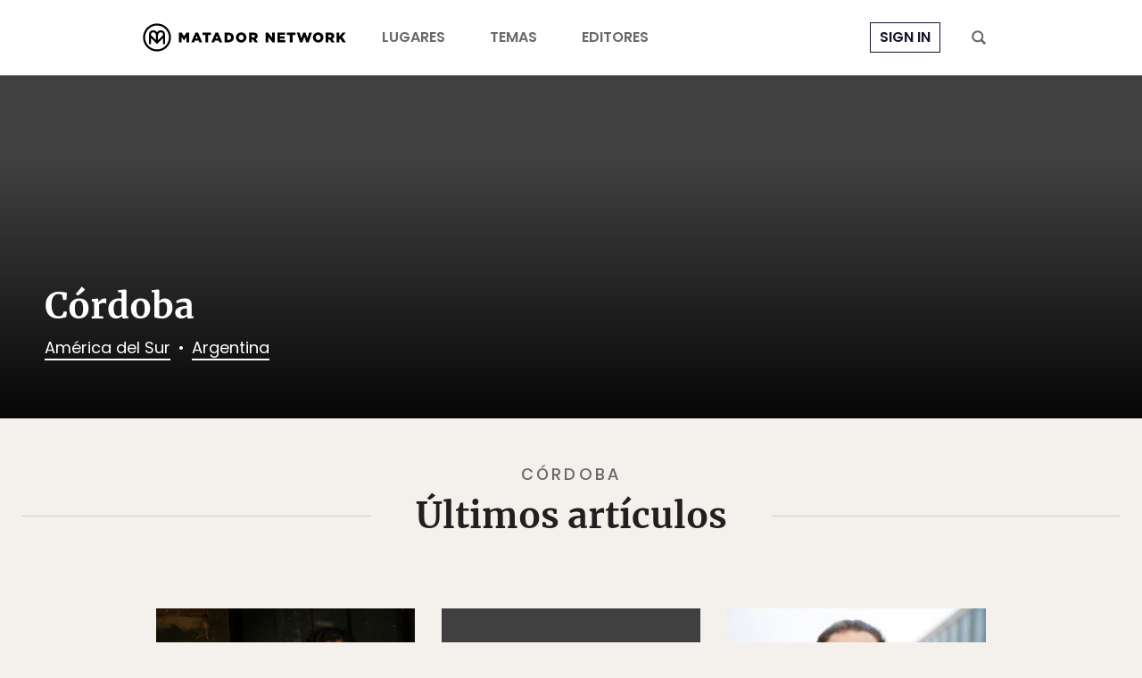

--- FILE ---
content_type: text/html; charset=UTF-8
request_url: https://matadornetwork.com/es/destinations/america-del-sur/argentina/crdoba-region/
body_size: 21414
content:
<!DOCTYPE html>
<html lang="es">
<head>
<meta charset="UTF-8">
<title>Córdoba - Matador Español</title>
<meta name="viewport" content="width=device-width,initial-scale=1,minimum-scale=1,viewport-fit=cover">
<meta name="theme-color" content="#4c6a8e">
<link rel="icon" href="/favicon.ico">
<link rel="apple-touch-icon" href="/apple-touch-icon.png">
<link rel="mask-icon" href="/favicon.svg" color="#4c6a8e">
<link rel="preconnect" href="//cdn1.matadornetwork.com">
<link rel="dns-prefetch" href="//config.config-factory.com">
<style>@font-face{font-family:"Merriweather";font-style:normal;font-weight:400;font-display:block;src:local("Merriweather Regular"),local("Merriweather-Regular"),url(https://cdn1.matadornetwork.com/assets/fonts/Merriweather-Regular.woff2) format("woff2");unicode-range:U+0000-00FF,U+0131,U+0152-0153,U+02BB-02BC,U+02C6,U+02DA,U+02DC,U+2000-206F,U+2074,U+20AC,U+2122,U+2191,U+2193,U+2212,U+2215,U+FEFF,U+FFFD}@font-face{font-family:"Merriweather";font-style:italic;font-weight:400;font-display:swap;src:local("Merriweather Italic"),local("Merriweather-Italic"),url(https://cdn1.matadornetwork.com/assets/fonts/Merriweather-Italic.woff2) format("woff2");unicode-range:U+0000-00FF,U+0131,U+0152-0153,U+02BB-02BC,U+02C6,U+02DA,U+02DC,U+2000-206F,U+2074,U+20AC,U+2122,U+2191,U+2193,U+2212,U+2215,U+FEFF,U+FFFD}@font-face{font-family:"Merriweather";font-style:normal;font-weight:700;font-display:block;src:local("Merriweather Bold"),local("Merriweather-Bold"),url(https://cdn1.matadornetwork.com/assets/fonts/Merriweather-Bold.woff2) format("woff2");unicode-range:U+0000-00FF,U+0131,U+0152-0153,U+02BB-02BC,U+02C6,U+02DA,U+02DC,U+2000-206F,U+2074,U+20AC,U+2122,U+2191,U+2193,U+2212,U+2215,U+FEFF,U+FFFD}@font-face{font-family:"Merriweather";font-style:italic;font-weight:700;font-display:swap;src:local("Merriweather Bold Italic"),local("Merriweather-BoldItalic"),url(https://cdn1.matadornetwork.com/assets/fonts/Merriweather-BoldItalic.woff2) format("woff2");unicode-range:U+0000-00FF,U+0131,U+0152-0153,U+02BB-02BC,U+02C6,U+02DA,U+02DC,U+2000-206F,U+2074,U+20AC,U+2122,U+2191,U+2193,U+2212,U+2215,U+FEFF,U+FFFD}@font-face{font-family:"MerriweatherFallback";src:local("Georgia");size-adjust:109%;ascent-override:94%;descent-override:24%}@font-face{font-family:"Poppins";font-style:normal;font-weight:300;font-display:swap;src:local("Poppins Light"),local("Poppins-Light"),url(https://cdn1.matadornetwork.com/assets/fonts/Poppins-Light.woff2) format("woff2");unicode-range:U+0000-00FF,U+0131,U+0152-0153,U+02BB-02BC,U+02C6,U+02DA,U+02DC,U+2000-206F,U+2074,U+20AC,U+2122,U+2191,U+2193,U+2212,U+2215,U+FEFF,U+FFFD}@font-face{font-family:"Poppins";font-style:italic;font-weight:300;font-display:swap;src:local("Poppins Light Italic"),local("Poppins-LightItalic"),url(https://cdn1.matadornetwork.com/assets/fonts/Poppins-LightItalic.woff2) format("woff2");unicode-range:U+0000-00FF,U+0131,U+0152-0153,U+02BB-02BC,U+02C6,U+02DA,U+02DC,U+2000-206F,U+2074,U+20AC,U+2122,U+2191,U+2193,U+2212,U+2215,U+FEFF,U+FFFD}@font-face{font-family:"Poppins";font-style:normal;font-weight:400;font-display:block;src:local("Poppins Regular"),local("Poppins-Regular"),url(https://cdn1.matadornetwork.com/assets/fonts/Poppins-Regular.woff2) format("woff2");unicode-range:U+0000-00FF,U+0131,U+0152-0153,U+02BB-02BC,U+02C6,U+02DA,U+02DC,U+2000-206F,U+2074,U+20AC,U+2122,U+2191,U+2193,U+2212,U+2215,U+FEFF,U+FFFD}@font-face{font-family:"Poppins";font-style:italic;font-weight:400;font-display:swap;src:local("Poppins Italic"),local("Poppins-Italic"),url(https://cdn1.matadornetwork.com/assets/fonts/Poppins-Italic.woff2) format("woff2");unicode-range:U+0000-00FF,U+0131,U+0152-0153,U+02BB-02BC,U+02C6,U+02DA,U+02DC,U+2000-206F,U+2074,U+20AC,U+2122,U+2191,U+2193,U+2212,U+2215,U+FEFF,U+FFFD}@font-face{font-family:"Poppins";font-style:normal;font-weight:500;font-display:swap;src:local("Poppins Medium"),local("Poppins-Medium"),url(https://cdn1.matadornetwork.com/assets/fonts/Poppins-Medium.woff2) format("woff2");unicode-range:U+0000-00FF,U+0131,U+0152-0153,U+02BB-02BC,U+02C6,U+02DA,U+02DC,U+2000-206F,U+2074,U+20AC,U+2122,U+2191,U+2193,U+2212,U+2215,U+FEFF,U+FFFD}@font-face{font-family:"Poppins";font-style:italic;font-weight:500;font-display:swap;src:local("Poppins Medium Italic"),local("Poppins-MediumItalic"),url(https://cdn1.matadornetwork.com/assets/fonts/Poppins-MediumItalic.woff2) format("woff2");unicode-range:U+0000-00FF,U+0131,U+0152-0153,U+02BB-02BC,U+02C6,U+02DA,U+02DC,U+2000-206F,U+2074,U+20AC,U+2122,U+2191,U+2193,U+2212,U+2215,U+FEFF,U+FFFD}@font-face{font-family:"Poppins";font-style:normal;font-weight:700;font-display:swap;src:local("Poppins Semi Bold"),local("Poppins-SemiBold"),url(https://cdn1.matadornetwork.com/assets/fonts/Poppins-SemiBold.woff2) format("woff2");unicode-range:U+0000-00FF,U+0131,U+0152-0153,U+02BB-02BC,U+02C6,U+02DA,U+02DC,U+2000-206F,U+2074,U+20AC,U+2122,U+2191,U+2193,U+2212,U+2215,U+FEFF,U+FFFD}@font-face{font-family:"Poppins";font-style:italic;font-weight:700;font-display:swap;src:local("Poppins Semi Bold Italic"),local("Poppins-SemiBoldItalic"),url(https://cdn1.matadornetwork.com/assets/fonts/Poppins-SemiBoldItalic.woff2) format("woff2");unicode-range:U+0000-00FF,U+0131,U+0152-0153,U+02BB-02BC,U+02C6,U+02DA,U+02DC,U+2000-206F,U+2074,U+20AC,U+2122,U+2191,U+2193,U+2212,U+2215,U+FEFF,U+FFFD}@font-face{font-family:"PoppinsFallback";src:local("Arial");size-adjust:113%;ascent-override:105%;descent-override:35%}@font-face{font-family:"matador-network";src:url(https://cdn1.matadornetwork.com/assets/fonts/matador-network.woff) format("woff")}</style>
<style>@charset "UTF-8";.container{box-sizing:border-box;max-width:100%;margin-left:auto;margin-right:auto;padding-left:15px;padding-right:15px}.container--sm-flush{margin-left:0;margin-right:0;padding-left:0;padding-right:0}.row{display:flex;flex-wrap:wrap;margin-right:-15px;margin-left:-15px}.row>div{box-sizing:border-box;position:relative;min-height:1px;width:100%;padding-right:15px;padding-left:15px}.col-xs{flex:1 0 0%}.col-xs-1{flex:0 0 8.333%;max-width:8.333%}.col-xs-2{flex:0 0 16.666%;max-width:16.666%}.col-xs-3{flex:0 0 25%;max-width:25%}.col-xs-4{flex:0 0 33.333%;max-width:33.333%}.col-xs-5{flex:0 0 41.666%;max-width:41.666%}.col-xs-6{flex:0 0 50%;max-width:50%}.col-xs-7{flex:0 0 58.333%;max-width:58.333%}.col-xs-8{flex:0 0 66.666%;max-width:66.666%}.col-xs-9{flex:0 0 75%;max-width:75%}.col-xs-10{flex:0 0 83.333%;max-width:83.333%}.col-xs-11{flex:0 0 91.666%;max-width:91.666%}.col-xs-12{flex:0 0 100%;max-width:100%}.offset-xs-1{margin-left:8.333%}.offset-xs-2{margin-left:16.666%}.offset-xs-3{margin-left:25%}.offset-xs-4{margin-left:33.333%}.offset-xs-5{margin-left:41.666%}.offset-xs-6{margin-left:50%}.offset-xs-7{margin-left:58.333%}.offset-xs-8{margin-left:66.666%}.offset-xs-9{margin-left:75%}.offset-xs-10{margin-left:83.333%}.offset-xs-11{margin-left:91.666%}.order-xs-last{order:13}.hidden-lg-down{display:none}@media (min-width:576px){.container{width:540px}.container--sm-flush{margin-left:auto;margin-right:auto;padding-left:15px;padding-right:15px}.col-sm{flex:1 0 0%}.col-sm-1{flex:0 0 8.333%;max-width:8.333%}.col-sm-2{flex:0 0 16.666%;max-width:16.666%}.col-sm-3{flex:0 0 25%;max-width:25%}.col-sm-4{flex:0 0 33.333%;max-width:33.333%}.col-sm-5{flex:0 0 41.666%;max-width:41.666%}.col-sm-6{flex:0 0 50%;max-width:50%}.col-sm-7{flex:0 0 58.333%;max-width:58.333%}.col-sm-8{flex:0 0 66.666%;max-width:66.666%}.col-sm-9{flex:0 0 75%;max-width:75%}.col-sm-10{flex:0 0 83.333%;max-width:83.333%}.col-sm-11{flex:0 0 91.666%;max-width:91.666%}.col-sm-12{flex:0 0 100%;max-width:100%}.offset-sm-0{margin-left:0}.offset-sm-1{margin-left:8.333%}.offset-sm-2{margin-left:16.666%}.offset-sm-3{margin-left:25%}.offset-sm-4{margin-left:33.333%}.offset-sm-5{margin-left:41.666%}.offset-sm-6{margin-left:50%}.offset-sm-7{margin-left:58.333%}.offset-sm-8{margin-left:66.666%}.offset-sm-9{margin-left:75%}.offset-sm-10{margin-left:83.333%}.offset-sm-11{margin-left:91.666%}.order-sm-last{order:13}}@media (min-width:768px){.container{width:720px}.col-md{flex:1 0 0%}.col-md-1{flex:0 0 8.333%;max-width:8.333%}.col-md-2{flex:0 0 16.666%;max-width:16.666%}.col-md-3{flex:0 0 25%;max-width:25%}.col-md-4{flex:0 0 33.333%;max-width:33.333%}.col-md-5{flex:0 0 41.666%;max-width:41.666%}.col-md-6{flex:0 0 50%;max-width:50%}.col-md-7{flex:0 0 58.333%;max-width:58.333%}.col-md-8{flex:0 0 66.666%;max-width:66.666%}.col-md-9{flex:0 0 75%;max-width:75%}.col-md-10{flex:0 0 83.333%;max-width:83.333%}.col-md-11{flex:0 0 91.666%;max-width:91.666%}.col-md-12{flex:0 0 100%;max-width:100%}.offset-md-0{margin-left:0}.offset-md-1{margin-left:8.333%}.offset-md-2{margin-left:16.666%}.offset-md-3{margin-left:25%}.offset-md-4{margin-left:33.333%}.offset-md-5{margin-left:41.666%}.offset-md-6{margin-left:50%}.offset-md-7{margin-left:58.333%}.offset-md-8{margin-left:66.666%}.offset-md-9{margin-left:75%}.offset-md-10{margin-left:83.333%}.offset-md-11{margin-left:91.666%}.order-md-last{order:13}}@media (min-width:992px){.container{width:960px;max-width:100%}.col-lg{flex:1 0 0%}.col-lg-1{flex:0 0 8.333%;max-width:8.333%}.col-lg-2{flex:0 0 16.666%;max-width:16.666%}.col-lg-3{flex:0 0 25%;max-width:25%}.col-lg-4{flex:0 0 33.333%;max-width:33.333%}.col-lg-5{flex:0 0 41.666%;max-width:41.666%}.col-lg-6{flex:0 0 50%;max-width:50%}.col-lg-7{flex:0 0 58.333%;max-width:58.333%}.col-lg-8{flex:0 0 66.666%;max-width:66.666%}.col-lg-9{flex:0 0 75%;max-width:75%}.col-lg-10{flex:0 0 83.333%;max-width:83.333%}.col-lg-11{flex:0 0 91.666%;max-width:91.666%}.col-lg-12{flex:0 0 100%;max-width:100%}.offset-lg-0{margin-left:0}.offset-lg-1{margin-left:8.333%}.offset-lg-2{margin-left:16.666%}.offset-lg-3{margin-left:25%}.offset-lg-4{margin-left:33.333%}.offset-lg-5{margin-left:41.666%}.offset-lg-6{margin-left:50%}.offset-lg-7{margin-left:58.333%}.offset-lg-8{margin-left:66.666%}.offset-lg-9{margin-left:75%}.offset-lg-10{margin-left:83.333%}.offset-lg-11{margin-left:91.666%}.order-lg-last{order:13}.hidden-lg-up{display:none}.hidden-lg-down{display:block}}@media (min-width:1380px){.container{width:1220px;max-width:100%}.container--squish{padding-left:140px;padding-right:140px}.col-xl{flex:1 0 0%}.col-xl-1{flex:0 0 8.333%;max-width:8.333%}.col-xl-2{flex:0 0 16.666%;max-width:16.666%}.col-xl-3{flex:0 0 25%;max-width:25%}.col-xl-4{flex:0 0 33.333%;max-width:33.333%}.col-xl-5{flex:0 0 41.666%;max-width:41.666%}.col-xl-6{flex:0 0 50%;max-width:50%}.col-xl-7{flex:0 0 58.333%;max-width:58.333%}.col-xl-8{flex:0 0 66.666%;max-width:66.666%}.col-xl-9{flex:0 0 75%;max-width:75%}.col-xl-10{flex:0 0 83.333%;max-width:83.333%}.col-xl-11{flex:0 0 91.666%;max-width:91.666%}.col-xl-12{flex:0 0 100%;max-width:100%}.offset-xl-0{margin-left:0}.offset-xl-1{margin-left:8.333%}.offset-xl-2{margin-left:16.666%}.offset-xl-3{margin-left:25%}.offset-xl-4{margin-left:33.333%}.offset-xl-5{margin-left:41.666%}.offset-xl-6{margin-left:50%}.offset-xl-7{margin-left:58.333%}.offset-xl-8{margin-left:66.666%}.offset-xl-9{margin-left:75%}.offset-xl-10{margin-left:83.333%}.offset-xl-11{margin-left:91.666%}.order-xl-last{order:13}}@media (min-width:1800px){.container{width:1740px;max-width:100%}.col-xxl{flex:1 0 0%}.col-xxl-1{flex:0 0 8.333%;max-width:8.333%}.col-xxl-2{flex:0 0 16.666%;max-width:16.666%}.col-xxl-3{flex:0 0 25%;max-width:25%}.col-xxl-4{flex:0 0 33.333%;max-width:33.333%}.col-xxl-5{flex:0 0 41.666%;max-width:41.666%}.col-xxl-6{flex:0 0 50%;max-width:50%}.col-xxl-7{flex:0 0 58.333%;max-width:58.333%}.col-xxl-8{flex:0 0 66.666%;max-width:66.666%}.col-xxl-9{flex:0 0 75%;max-width:75%}.col-xxl-10{flex:0 0 83.333%;max-width:83.333%}.col-xxl-11{flex:0 0 91.666%;max-width:91.666%}.col-xxl-12{flex:0 0 100%;max-width:100%}.offset-xxl-0{margin-left:0}.offset-xxl-1{margin-left:8.333%}.offset-xxl-2{margin-left:16.666%}.offset-xxl-3{margin-left:25%}.offset-xxl-4{margin-left:33.333%}.offset-xxl-5{margin-left:41.666%}.offset-xxl-6{margin-left:50%}.offset-xxl-7{margin-left:58.333%}.offset-xxl-8{margin-left:66.666%}.offset-xxl-9{margin-left:75%}.offset-xxl-10{margin-left:83.333%}.offset-xxl-11{margin-left:91.666%}.order-xxl-last{order:13}}@keyframes basic-spinner{30%{width:8px}50%{width:14px}85%{width:8px}to{transform:rotate(360deg)}}*,:before,:after{box-sizing:border-box}html,body{min-width:100%;min-height:100%;margin:0}html{font:16px/1.4 Arial,sans-serif}body{background:#f4f1ec;color:#231f20;-webkit-highlight:none;-webkit-tap-highlight-color:transparent}body.mn-layout-freeform{background-color:#fff}body.page-dark{background-color:#0a0d14;color:#fff}body.page-dark .mega-search,body.page-dark .hamburger-menu{color:#231f20}body.page-dark .footer-wrapper{background-color:#0a0d14}input[type=search]{-webkit-appearance:none}button,input[type=button],input[type=submit],a{transition:opacity 100ms ease-in-out,background 100ms ease-in-out,color 100ms ease-in-out}button:active,input[type=button]:active,input[type=submit]:active,a:active{opacity:.5;transition:none}button,input[type=button],input[type=submit]{-webkit-appearance:button;cursor:pointer}button{outline:0;border:0;color:inherit;background-color:transparent}button:focus{outline:0}a{color:#14142b;text-decoration:none}@media (hover:none){button,input[type=button],input[type=submit],a{transition:none}}#map_canvas{min-height:250px}#map_canvas img{max-width:none}.is-user-logged-in,.is-user-logged-out:not(.is-user-logged-out-placeholder){display:none!important}.is-user-logged-out-placeholder{opacity:0}.lazy.wow-ready{transition:opacity 1000ms ease-in-out}.lazy.wow-ready:not(.wow-time){opacity:0}.header-nav__before-ad{display:none;background-color:#404040}.header-nav__before-ad--loaded{display:block}.header-nav__before-ad--stuck{z-index:1001;position:sticky;top:0}.header-nav__before-ad iframe,.header-nav__before-ad .ad-wrapper>div{width:100%;height:auto}.header-nav{z-index:1000;position:sticky;top:0;pointer-events:none;transition:transform 250ms ease-in-out}.header-nav--hidden{transform:translateY(-85px)}.header-nav:not(.header-nav--near-top):not(.header-nav--hidden){transform:none}.header-nav__bar{position:relative;height:85px;border-bottom:1px solid #888;background-color:#fff;color:#686868;pointer-events:auto;transition:background 500ms ease-in-out}.header-nav__bar--transparent{background-color:transparent!important}.header-nav__inner{display:flex;position:relative;height:100%;padding:0}.header-nav__inner-left,.header-nav__inner-center,.header-nav__inner-right{flex:1 1 50%;display:flex;align-items:center}.header-nav:not(.header-nav--sponsored) .header-nav__inner-left{flex:0}.header-nav__inner-center{flex-basis:auto;justify-content:center}.header-nav--sponsored .header-nav__inner-center{flex-shrink:0;min-width:0}.header-nav__inner-right{justify-content:flex-end}.header-nav__logo,.header-nav__logo>svg{display:block;width:auto;height:45px}.header-nav__logo{overflow:hidden;display:flex;flex-direction:column;align-items:center;color:#000}.header-nav__logo>svg{flex:0 0 auto;fill:currentColor}.header-nav__sponsor-divider{margin:5px 25px}.header-nav__sponsor-divider:before{content:"×";font:24px sans-serif}.header-nav__sponsor-logo{min-width:0;max-width:50%;max-height:36px}.header-nav__hamburger-button,.header-nav__search-button{display:block;height:16px;padding:0 15px}.header-nav__hamburger-button>svg,.header-nav__search-button>svg{fill:currentColor;width:16px;height:16px;cursor:pointer}.header-nav__hamburger-button{display:none}.header-nav__search-button{margin-left:15px}.header-nav__back-button{display:flex;align-items:center;margin-right:25px;color:#000;font:.875rem/1.4 Poppins,sans-serif;letter-spacing:.05rem!important;text-transform:uppercase;opacity:.5}.header-nav__back-button:hover{opacity:1}.header-nav__back-button:before{content:url(https://cdn1.matadornetwork.com/assets/images/icons/icon-caret-left.svg);flex-shrink:0;display:inline-block;width:20px;height:20px;margin:10px}.header-nav__menu{display:flex;height:100%}.header-nav__menu>.menu{display:flex;height:100%;margin:0;padding-left:0;list-style:none;pointer-events:auto}.header-nav__menu>.menu>.menu-item{display:flex;align-items:center;margin:0 25px}.header-nav__menu>.menu>.menu-item>a{position:relative;color:currentColor;font:700 1rem/1.4 Poppins,sans-serif;text-transform:uppercase;text-decoration:none;white-space:nowrap}.header-nav__menu>.menu>.menu-item>a:hover{opacity:.5}.header-nav__menu>.menu>.menu-item.active{padding:12px 0 6px;border-bottom:6px solid #14142b}.header-nav__menu>.menu>.menu-item.menu-item-login>a{padding:5px 10px;border:1px solid currentColor;color:#14142b}.header-nav__menu>.menu>.menu-item.destinations>a:after,.header-nav__menu>.menu>.menu-item.topics>a:after,.header-nav__menu>.menu>.menu-item.videos>a:after{content:" ";display:inline-block;width:10px;height:10px;margin-left:5px;-webkit-mask:url(https://cdn1.matadornetwork.com/assets/images/icons/icon-caret-down.svg) no-repeat center;background-color:currentColor}.header-nav__menu--main{margin-left:15px}.header-nav__menu>.menu>.menu-item-has-children{position:relative}.header-nav__menu>.menu>.menu-item-has-children>a{white-space:nowrap}.header-nav__menu>.menu>.menu-item-has-children>.sub-menu{z-index:1;position:absolute;top:calc(100% - 10px);left:0;margin:0;padding:15px 25px;border-radius:3px;background:#fff;box-shadow:0 7px 28px rgba(0,0,0,.15);visibility:hidden;opacity:0;list-style:none;pointer-events:none;transform:translateY(-5px);transition:transform 250ms ease-in,opacity 250ms}.header-nav__menu>.menu>.menu-item-has-children>.sub-menu>.menu-item>a{display:block;padding:10px 35px 10px 0;color:#000;font:.875rem/1.4 Poppins,sans-serif;white-space:nowrap;opacity:.5}.header-nav__menu>.menu>.menu-item-has-children>.sub-menu>.menu-item>a:hover{color:#14142b;opacity:1}.header-nav__menu>.menu>.menu-item-has-children>.sub-menu>.menu-item-divider{height:1px;margin:10px 0;background-color:#ccc}.header-nav__menu>.menu>.menu-item-has-children:hover>.sub-menu{visibility:visible;opacity:1;pointer-events:auto;transform:none}.header-nav__menu>.menu>.menu-item-sub-menu-right>.sub-menu{left:auto;right:15px}.header-nav__inner-left>.header-nav__menu--main .menu-item:nth-child(n+4),.header-nav__inner-right>.header-nav__menu--more .menu-item:nth-child(n+4){display:none}.header-nav--focus .header-nav__menu--main,.header-nav--focus .header-nav__menu--more{display:none}.header-nav__menu--account>.menu>.menu-item{margin:0 5px}.header-nav__menu--account>.menu>.menu-item-user{position:relative;padding:0 10px}.header-nav__menu--account>.menu>.menu-item-user>a{overflow:hidden;display:block;box-sizing:border-box;width:32px;height:32px;padding:0;border:1px solid currentColor;border-radius:99px;background:#000 url(https://cdn1.matadornetwork.com/assets/images/avatar-blank-sm.png) no-repeat center;background-size:cover;text-indent:100%;cursor:pointer;opacity:1}.header-nav__menu--account>.menu>.menu-item-user>a:after{content:none}.user__notification{position:absolute;background:#14142b;padding:3px;min-width:20px;min-height:20px;border-radius:50%;color:#fff;bottom:-2px;right:0;font-family:Merriweather,serif;font-size:.625rem;font-weight:700;text-align:center;opacity:0;pointer-events:none;transition:opacity .2s linear;display:flex;justify-content:center;align-items:center;z-index:100}.user__notification--show{opacity:1;animation:pop .3s linear 1}@keyframes pop{0%{opacity:0;transform:scale(0)}50%{transform:scale(1.4)}to{transform:scale(1);opacity:1}}.header-nav__dropdown{z-index:-1;overflow:hidden;position:absolute;top:0;left:0;width:100%;height:100vh;pointer-events:none}.header-nav__dropdown-inner{padding:135px 50px 50px;background-color:#fff;color:#000;box-shadow:0 7px 28px rgba(0,0,0,.15);opacity:0;transform:translateY(calc(85px - 100%))}.header-nav__dropdown-inner>*{opacity:0}.header-nav__dropdown.open .header-nav__dropdown-inner{opacity:1;transform:translateY(0);pointer-events:auto;transition:opacity 100ms ease-in-out,transform 250ms ease-in-out}.header-nav__dropdown.open .header-nav__dropdown-inner>*{opacity:1;transition:opacity 500ms 250ms ease-in-out}.header-nav #credential_picker_container{position:absolute!important;top:calc(100% + 3px)!important;right:0!important;left:auto!important}.header-nav--dark .header-nav__bar{border-bottom-color:#686868;background-color:#0a0d14;color:#fff}.header-nav--dark .header-nav__logo{color:#fff}.header-nav--dark .header-nav__menu>.menu>.menu-item.active{border-bottom-color:#fff}.header-nav--dark .header-nav__menu>.menu>.menu-item.menu-item-login>a{color:#fff}@media (max-width:1379.98px){.header-nav__logo,.header-nav__logo>svg{width:228px;height:34px}.header-nav__back-button{overflow:hidden;width:40px;white-space:nowrap}}@media (max-width:991.98px){.header-nav--hidden{transform:translateY(-60px)}.header-nav:not(.header-nav--near-top):not(.header-nav--hidden){transform:none}.header-nav__bar{height:60px;border-bottom:none}.header-nav--sponsored .header-nav__inner-center{flex-shrink:1}.header-nav__inner-left,.header-nav__inner-right{flex:0 1 52px}.header-nav__hamburger-button{display:block}.header-nav__search-button{margin-left:0}.header-nav__menu{display:none}.header-nav--dark-md .header-nav__bar{border-bottom-color:#686868;background-color:#0a0d14;color:#fff}.header-nav--dark-md .header-nav__logo{color:#fff}.header-nav--dark-md .header-nav__menu>.menu>.menu-item.active{border-bottom-color:#fff}}@media (max-width:767.98px){.header-nav--sponsored.header-nav--hidden{transform:translateY(-130px)}.header-nav--sponsored .header-nav__bar{height:130px}.header-nav--sponsored .header-nav__inner-center{flex-direction:column}}@media (max-width:359.98px){.header-nav__logo,.header-nav__logo>svg{width:214px;height:32px}}.header-nav__sub{max-width:1740px;margin:0 auto 50px;background-color:#000}.header-nav__sub-menu{display:flex;justify-content:center;align-items:center}.header-nav__sub-menu-item{margin:0 50px;padding:25px 0;color:#fff;font:1.125rem/1.4 Poppins,sans-serif;text-transform:uppercase;letter-spacing:.2rem!important;text-align:center;white-space:nowrap}.header-nav__sub-menu-item--active{padding-bottom:21px;border-bottom:4px solid #fff;font-weight:700}@media (hover){.header-nav__sub-menu-item:hover{opacity:.6}}@media (max-width:991.98px){.header-nav__sub-menu-item{margin:0 15px;padding:15px 0;font-size:1rem}}.dropdown-menu{display:flex;pointer-events:all}.dropdown-menu__action{margin-top:25px;text-align:right}.dropdown-menu__action>a{color:#14142b;font:500 .875rem/1.4 Poppins,sans-serif;text-transform:uppercase;text-decoration:underline}.dropdown-menu__action>a:hover{opacity:.6}.dropdown-menu__sub{flex:0 0 100%;position:relative}.dropdown-menu__sub-item>a,.dropdown-menu__sub-item>button{display:flex;align-items:center;justify-content:flex-end;width:25%;padding:15px 10px;border-right:1px solid currentColor;color:#000;font:500 1rem/1.4 Poppins,sans-serif;text-transform:uppercase;text-align:right}.dropdown-menu__sub-item>a:after,.dropdown-menu__sub-item>button:after{content:" ";display:block;width:14px;height:14px;margin-left:10px;background-color:currentColor;-webkit-mask-image:url(https://cdn1.matadornetwork.com/assets/images/icons/icon-caret-right.svg);opacity:0}.dropdown-menu__sub-item:hover>a,.dropdown-menu__sub-item:hover>button{color:#14142b}.dropdown-menu__sub-item:hover>a:after,.dropdown-menu__sub-item:hover>button:after{opacity:1}.dropdown-menu__sub-item:hover>.dropdown-menu__sub-content{z-index:2}.dropdown-menu__sub-content{overflow-y:auto;display:flex;position:absolute;top:0;left:25%;width:75%;height:100%;padding:15px 0 15px 35px;background-color:#fff}.dropdown-menu__sub-item:first-child>.dropdown-menu__sub-content{z-index:1}.dropdown-menu__section{flex-grow:1;display:flex;flex-direction:column;column-gap:35px;height:100%}.dropdown-menu__section-title{align-self:flex-start;margin-bottom:25px;padding-bottom:5px;border-bottom:1px solid currentColor;font:700 1.25rem/1.4 Poppins,sans-serif}.dropdown-menu__link-grid{column-width:140px;column-fill:auto;height:calc(100% - 50px)}.dropdown-menu__link{margin-bottom:15px}.dropdown-menu__link-title{color:currentColor;font:1rem/1.4 Poppins,sans-serif}.dropdown-menu__link-title:hover{opacity:.6}.dropdown-menu__sub-content .dropdown-menu__section-title{margin-bottom:15px;padding-bottom:0;font-size:.875rem;text-transform:uppercase}.dropdown-menu__sub-content .dropdown-menu__link-title{font-size:.875rem}.mn-ad-widget{max-width:100%}.mn-ad-widget--interstitial{height:0}.mn-ad-widget--format-overlay>.ad-wrapper{max-width:100%}.mn-ad-widget--format-overlay>.ad-wrapper>div{position:fixed;width:100%;height:100%;z-index:1000000;top:0}.mn-ad-widget--format-static>.ad-wrapper,.mn-ad-widget--ultra-wide>.ad-wrapper,.mn-ad-widget--wide>.ad-wrapper,.mn-ad-widget--tall>.ad-wrapper,.mn-ad-widget--gmc>.ad-wrapper{max-width:1190px}.mn-ad-widget--format-static>.ad-wrapper>div,.mn-ad-widget--ultra-wide>.ad-wrapper>div,.mn-ad-widget--wide>.ad-wrapper>div,.mn-ad-widget--tall>.ad-wrapper>div,.mn-ad-widget--gmc>.ad-wrapper>div{display:block;width:100%;height:0}.mn-ad-widget--format-static>.ad-wrapper>div,.mn-ad-widget--ultra-wide>.ad-wrapper>div{padding-top:28.125%}.mn-ad-widget--wide>.ad-wrapper>div{padding-top:56.25%}.mn-ad-widget--tall>.ad-wrapper>div{padding-top:75%}.mn-ad-widget--gmc>.ad-wrapper>div{padding-top:65%}.mn-ad-widget--format-capture iframe{display:block;width:calc(100% - 30px);max-width:600px;height:400px;margin:0 auto;pointer-events:all}#fs-sticky-footer,#matadornetwork_adhesion{transition:transform 250ms ease-in-out}#fs-sticky-footer.hidden,#matadornetwork_adhesion.hidden{transform:translateY(100%)}#fs-sticky-footer{z-index:9999!important}#fs-slot-footer-wrapper{position:fixed}@media (max-width:767.98px){.mn-ad-widget--format-static>.ad-wrapper>div{padding-top:65%}}#matadornetwork_post_top_right1,#matadornetwork_post_bot_right1{max-width:300px;overflow:hidden}.tracking-notice{z-index:10002;display:none;box-sizing:border-box;position:fixed;bottom:10px;left:calc(50% - 340px);width:680px;padding:25px 15px;border-radius:3px;background-color:#fff;color:#404040;box-shadow:0 5px 15px rgba(0,0,0,.075)}.tracking-notice>p{margin:0 auto 25px;font:1rem/1.4 Poppins,sans-serif;text-align:center}.tracking-notice__more-info>p{margin:0 auto;font:.875rem/1.4 Poppins,sans-serif;text-align:center}body.tracking-notice-opened .tracking-notice{display:block}.tracking-notice__action{display:flex;justify-content:center;margin:0 0 15px}.tracking-notice__action>button{margin:0 15px;padding:15px 50px;font:.8125rem/1.4 Poppins,sans-serif;text-transform:uppercase;text-align:center;letter-spacing:.125rem!important}.tracking-notice__action>button:hover{opacity:.6}.tracking-notice__action>button[name=yes]{background-color:#14142b;color:#fff}@media (max-width:720px){.tracking-notice{bottom:0;left:0;width:100%;border-top:1px solid rgba(0,0,0,.1);border-radius:0}.tracking-notice>p{width:480px;max-width:100%}}.page-section{margin-bottom:50px}.page-section--gap-top{margin-top:50px}.page-section--lg{margin-bottom:70px}.page-section--gap-top.page-section--lg{margin-top:70px}.page-section--xl{margin-bottom:100px}.page-section--gap-top.page-section--xl{margin-top:100px}.page-section--flush{margin-bottom:0!important}.page-section--inset{padding:25px 0}.page-section--inset.page-section--lg{padding:35px 0}.page-section--inset.page-section--xl{padding:70px 0}.page-section--inset.page-section--xxl{padding:100px 0}.page-section--dark{background-color:#000;color:#fcf7ea}.page-section--darker{background-color:#231f20;color:#fcf7ea}.page-section--lighter{background-color:#f1f0ef}.page-section__header{padding:0 25px 70px;text-align:center}.page-section__header>h2{display:flex;align-items:center;margin:0 0 10px;font:700 2.5rem/1.2 Merriweather,serif}.page-section__header>h2:before,.page-section__header>h2:after{content:" ";flex-grow:1;height:1px;background-color:#ccc}.page-section__header>h2:before{margin-right:50px}.page-section__header>h2:after{margin-left:50px}.page-section__header>h2>a{color:currentColor}.page-section__header>h3{margin:0 0 10px;color:#686868;font:500 1.125rem/1.4 Poppins,sans-serif;text-transform:uppercase;letter-spacing:.2rem!important}.page-section__header>p{max-width:720px;margin:25px auto;font:1rem/1.6 Poppins,sans-serif}.page-section__header--sm{padding-bottom:35px}.page-section__header--lg>p{max-width:900px}.page-section__header--top-gap{padding-top:70px}.page-section__header--left,.page-section__header--right{padding-left:0;padding-right:0}.page-section__header--left{text-align:left}.page-section__header--left>h2:before{content:none}.page-section__header--right{text-align:right}.page-section__header--right>h2:after{content:none}.page-section--flush .page-section__header{padding:0 25px 25px}.page-section__header--no-separator>h2:before,.page-section__header--no-separator>h2:after{background-color:transparent}.page-section__sub-header>h3{margin:0 0 15px;font:1.125rem/1.4 Poppins,sans-serif;letter-spacing:.3rem!important;text-transform:uppercase}.page-section__action{display:flex;justify-content:center;padding-top:35px}.page-section__action--alignleft{justify-content:flex-start}.page-section__action--alignright{justify-content:flex-end}.page-section__action--mobile{display:none}.page-section__action-button{margin:0 15px;padding:18px 85px;background-color:#14142b;color:#fff;font:500 .875rem/1.4 Poppins,sans-serif;text-transform:uppercase;text-align:center;letter-spacing:.25rem!important}.page-section__action-button.loading{background:url(https://cdn1.matadornetwork.com/assets/images/icons/kabob-spinner.svg) no-repeat 50% 50%;background-size:40px 14px;color:transparent;white-space:nowrap;pointer-events:none;user-select:none;transition:none}.page-section__action-link{display:flex;align-items:center;margin-top:auto;color:currentColor;font-size:.875rem;text-transform:uppercase;text-decoration:underline;text-underline-offset:4px}.page-section__action-link:after{content:url(https://cdn1.matadornetwork.com/assets/images/icons/icon-arrow-right.svg);width:10px;height:10px;margin-left:5px;line-height:0}.pill-button{font:500 1.125rem/1.4 Poppins,sans-serif;color:#fff;background:#fff;border-radius:35px;display:inline-block;padding:5px 10px;text-transform:uppercase;margin:10px 5px}@media (max-width:767.98px){.pill-button{margin:10px 0 15px}}.pill-button a{color:#fff}.page-section__header.wow-ready,.page-section__action.wow-ready{transition:opacity 250ms ease-in-out,transform 250ms ease-in-out}.page-section__header.wow-ready:not(.wow-time),.page-section__action.wow-ready:not(.wow-time){opacity:.15;transform:translateY(15px) scale(.97)}@media (hover){.page-section__header>a:hover,.page-section__action-button:hover,.page-section__action-link:hover{opacity:.6}}@media (max-width:991.98px){.page-section__action--mobile{display:flex}.page-section--lg{margin-bottom:50px}.page-section--gap-top.page-section--lg{margin-top:50px}.page-section--xl{margin-bottom:70px}.page-section--gap-top.page-section--xl{margin-top:70px}.page-section__header{padding:0 15px 35px}.page-section__header--top-gap{padding-top:35px}.page-section__action{padding-top:35px}.page-section__action-button{padding:15px 25px}.page-section--dark-md{background-color:#000;color:#fff}}@media (max-width:575.98px){.page-section__header>h2:before,.page-section__header>h2:after{background-color:transparent}.page-section__header>h2:before{margin-right:25px}.page-section__header>h2:after{margin-left:25px}.page-section__header>h3,.page-section__header>p{font-size:.9375rem}.page-section__action-button{flex-grow:1}}.capture-section{position:relative;height:calc(100vh + 800px);margin:0 auto}.capture-section__media-wrapper{position:sticky;top:0;left:0;width:100%;height:100vh;background-color:#000}.capture-section__media{position:absolute;top:0;left:0;width:100%;height:100%}.capture-section__media--sm{display:none}.capture-section__media--image{background:no-repeat center;background-size:cover;opacity:.5}.capture-section__media--image.lazy{transition:opacity 1000ms ease-in-out}.capture-section__media--video>video{width:100%;height:100%;object-fit:cover;opacity:.5;pointer-events:none}.capture-section__media--video>.video-control{top:65px;bottom:auto}.capture-section__content{display:flex;flex-direction:column;justify-content:flex-end;position:absolute;top:0;left:0;width:100%;height:calc(100vh + 200px);pointer-events:none}.capture-section.wow-ready .capture-section__media-wrapper{transition:transform 500ms ease-out}.capture-section.wow-ready .capture-section__content{transition:opacity 500ms ease-out}.capture-section.wow-ready:not(.wow-time) .capture-section__media-wrapper{transform:scale(.8)}.capture-section.wow-ready:not(.wow-time) .capture-section__content{opacity:0}@media (max-width:991.98px){.capture-section__media--lg{display:none}.capture-section__media--sm{display:block}}.article-link-list-group>.row .mn-ad-widget>.ad-wrapper{margin-bottom:25px}.article-link-list-group>.row .mn-ad-widget>#matadornetwork_trending_block{display:block!important;margin-bottom:0}.article-link-list-group--with-sidebar{display:flex}.article-link-list-group--with-sidebar>.row{flex-grow:1}.article-link-list-group__sidebar{flex-shrink:0;width:300px;margin-left:30px;margin-bottom:30px}.article-link-list{counter-reset:article-link;position:relative}.article-link-list--center>.row{justify-content:center}.article-link-list--stretch{display:flex;flex-direction:column;height:100%}.article-link-list--stretch .article-link{flex-grow:1}.article-link{display:flex;flex-direction:column;padding-bottom:30px}.article-link-break{margin:0;padding-bottom:30px;border-color:#ccc}.article-link.wow-ready{transition:opacity 250ms ease-in-out,transform 250ms ease-in-out}.article-link.wow-ready:not(.wow-time){opacity:.15;transform:translateY(15px) scale(.97)}@media (max-width:1379.98px){.article-link-list-group--with-sidebar{display:block}.article-link-list-group__sidebar{width:auto;margin:0}}.article__bookmark-button{display:none;position:absolute;top:10px;right:10px;width:28px;height:28px;background-color:#000;border-radius:50%;pointer-events:none;cursor:pointer;opacity:0;transition:opacity 250ms}.article__bookmark-button:before{content:url(https://cdn1.matadornetwork.com/assets/images/icons/icon-bookmark.svg);display:block;width:12px;height:12px;margin-top:8px;margin-left:8px;line-height:0;filter:invert(1)}.article--show-bookmark .article__bookmark-button{display:block}.article__progress{display:none;position:absolute;bottom:0;left:0;width:100%;height:4px;background-color:rgba(0,0,0,.25)}.article--show-progress .article__progress{display:block}.article__progress-bar{display:block;width:0%;height:4px;background-color:#14142b}@media (max-width:767.98px){.article__bookmark-button{width:36px;height:36px}.article__bookmark-button:before{width:16px;height:16px;margin-top:10px;margin-left:10px}}.article-link-card{position:relative;padding-top:var(--image-padding-top, 35%);background:#404040 no-repeat center;background-size:cover}.article-link-card--wide-video{padding-top:56.25%}.article-link-card--tall-video{padding-top:178%}.article-link[data-format=player] .article-link-card--no-title:after{content:url(https://cdn1.matadornetwork.com/assets/images/icons/icon-play-button.svg);position:absolute;top:calc(50% - 19px);left:calc(50% - 19px);width:38px;height:38px;pointer-events:none}.article-link-list--stretch .article-link-card{height:100%}.article-link-card__media-wrapper,.article-link-card__image,.article-link-card .video-player,.article-link-card__content{position:absolute;top:0;left:0;width:100%;height:100%}.article-link-card__media-wrapper{overflow:hidden;background-color:#404040}.article-link-card__image{background:no-repeat center;background-size:cover;transition:transform 250ms ease-in-out}.article-link-card__image.lazy{transition:opacity 1000ms ease-in-out,transform 250ms ease-in-out}.article-link-card__image--large{display:var(--image-large-display, block)}.article-link-card__image--medium{display:var(--image-medium-display, none)}.article-link-card__image--small{display:var(--image-small-display, none)}.article-link-card__media-wrapper .video-player__video,.article-link-card__media-wrapper>iframe{width:100%;height:100%;padding:0}.article-link-card__content{display:flex;flex-direction:column;justify-content:center;align-items:center;padding:25px;background-color:rgba(0,0,0,.5);color:#fff}.article-link-card__title{text-align:center}.article-link-card__title>h2{margin:0;font:500 var(--title-size, 2.5rem)/1.4 Poppins,sans-serif;text-transform:uppercase;letter-spacing:.25rem}.article-link-card__title>h2>img{display:block;object-fit:contain;width:100%;max-width:320px;max-height:90px}.article-link-card--titlito .article-link-card__content{justify-content:flex-end;align-items:flex-start;padding:0;background-color:transparent}.article-link-card--titlito .article-link-card__title{width:100%;padding:15px 0;background-color:rgba(0,0,0,.5)}.article-link-card--titlito .article-link-card__title>h2{font:600 .625rem/1.4 Poppins,sans-serif;letter-spacing:.125rem}.article-link-card--dark .article-link-card__content{justify-content:flex-start;align-items:flex-start;background:0 0}.article-link-card--dark .article-link-card__title{width:80%;margin-top:auto;padding:25px 25px;border-radius:10px;background-color:rgba(0,0,0,.4);backdrop-filter:blur(7px);text-align:left}.article-link-card--dark .article-link-card__title>h2{font-weight:600;text-transform:none;letter-spacing:0}.article-link-card--dark .article-link-card__title>h2:after{content:url(https://cdn1.matadornetwork.com/assets/images/icons/icon-arrow-right.svg);display:inline-block;width:var(--title-arrow-size, 14px);height:var(--title-arrow-size, 14px);margin-left:15px;line-height:0;vertical-align:middle;filter:invert(1)}.article-link-card--with-sponsor .article-link-card__sponsor{display:flex;justify-content:center;align-items:center;gap:15px;width:80%;margin:15px 0 0}.article-link-card--with-sponsor .article-link-card__sponsor-brand-logo,.article-link-card--with-sponsor .article-link-card__sponsor-matador-logo{flex:0 1 50%;min-width:0;max-width:240px;max-height:40px;object-fit:contain}.article-link-card--with-sponsor .article-link-card__sponsor-brand-logo{object-position:right}.article-link-card--with-sponsor .article-link-card__sponsor-matador-logo{object-position:left;filter:invert(1)}.article-link-card--with-sponsor .article-link-card__sponsor-divider:before{content:"×";font:18px sans-serif;white-space:nowrap}.article-link-card--dark.article-link-card--with-sponsor .article-link-card__sponsor{justify-content:flex-start}@media (hover){.article-link-card:hover .article-link-card__image{transform:scale(1.05)}.article-link-card:hover .article__bookmark-button{pointer-events:auto;opacity:1}}.article-link-list .col-lg-6>.article-link-card,.article-link-list .col-md-6>.article-link-card,.article-link-list .col-sm-6>.article-link-card,.article-link-list .col-xs-6>.article-link-card,.article-link-list--lg-6 .article-link>.article-link-card,.article-link-list--lg-7 .article-link>.article-link-card{--title-size:1.9375rem;--title-arrow-size:14px;--image-padding-top:50%}.article-link-list .col-lg-4>.article-link-card,.article-link-list .col-md-4>.article-link-card,.article-link-list .col-sm-4>.article-link-card{--title-size:1.25rem;--title-arrow-size:12px;--image-large-display:none;--image-small-display:block;--image-padding-top:65%}.article-link-list .col-lg-3>.article-link-card,.article-link-list .col-md-3>.article-link-card,.article-link-list .col-sm-3>.article-link-card{--title-size:1.125rem;--title-arrow-size:10px;--image-large-display:none;--image-small-display:block;--image-padding-top:90%}@media (max-width:1379.98px){.article-link-list .article-link>.article-link-card{--title-size:1.9375rem;--title-arrow-size:14px;--image-padding-top:35%}.article-link-list .col-lg-6>.article-link-card,.article-link-list .col-md-6>.article-link-card,.article-link-list .col-sm-6>.article-link-card,.article-link-list .col-xs-6>.article-link-card,.article-link-list--lg-6 .article-link>.article-link-card,.article-link-list--lg-7 .article-link>.article-link-card{--title-size:1.5625rem;--title-arrow-size:13px;--image-large-display:none;--image-medium-display:block;--image-padding-top:65%}.article-link-list .col-lg-4>.article-link-card,.article-link-list .col-md-4>.article-link-card,.article-link-list .col-sm-4>.article-link-card{--title-size:1.125rem;--title-arrow-size:10px;--image-padding-top:90%}.article-link-list .col-lg-3>.article-link-card,.article-link-list .col-md-3>.article-link-card,.article-link-list .col-sm-3>.article-link-card{--title-size:1rem;--title-arrow-size:9px;--image-padding-top:90%}}@media (max-width:991.98px){.article-link-list .article-link>.article-link-card{--title-size:1.5625rem;--title-arrow-size:13px;--image-large-display:none;--image-medium-display:block;--image-padding-top:50%}.article-link-list .col-md-6>.article-link-card,.article-link-list .col-sm-6>.article-link-card,.article-link-list .col-xs-6>.article-link-card{--title-size:1.125rem;--title-arrow-size:10px;--image-medium-display:none;--image-small-display:block;--image-padding-top:90%}.article-link-list .col-md-4>.article-link-card,.article-link-list .col-sm-4>.article-link-card{--title-size:0.9375rem;--title-arrow-size:8px;--image-medium-display:none;--image-small-display:block;--image-padding-top:90%}.article-link-list .col-md-3>.article-link-card,.article-link-list .col-sm-3>.article-link-card{--title-size:0.875rem;--title-arrow-size:8px;--image-medium-display:none;--image-small-display:block;--image-padding-top:90%}}@media (max-width:767.98px){.article-link-list .article-link>.article-link-card{--title-size:1.125rem;--title-arrow-size:10px;--image-padding-top:50%}.article-link-list .col-sm-6>.article-link-card,.article-link-list .col-xs-6>.article-link-card{--title-size:1rem;--title-arrow-size:9px;--image-padding-top:90%}.article-link-list .col-sm-4>.article-link-card{--title-size:0.875rem;--title-arrow-size:8px;--image-padding-top:90%}.article-link-list .col-sm-3>.article-link-card{--title-size:0.75rem;--title-arrow-size:8px;--image-padding-top:90%}}@media (max-width:575.98px){.article-link-list .article-link>.article-link-card{--title-size:1rem;--title-arrow-size:9px;--image-medium-display:none;--image-small-display:block;--image-padding-top:35%}.article-link-list .article-link>.article-link-card--with-sponsor,.article-link-list .article-link>.article-link-card--dark{--image-medium-display:block;--image-small-display:none}.article-link-list .article-link>.article-link-card--with-sponsor{--image-padding-top:65%}.article-link-list .article-link>.article-link-card--dark{--image-padding-top:90%}.article-link-list .article-link>.article-link-card--dark .article-link-card__content{padding:15px}.article-link-list .article-link>.article-link-card--dark .article-link-card__title{width:100%}.article-link-list .col-xs-6>.article-link-card{--title-size:0.75rem;--title-arrow-size:8px;--image-padding-top:70%}}.article-link-tile{cursor:pointer}.article-link-tile__image-wrapper{overflow:hidden;display:block;position:relative;background-color:#404040}.article-link[data-format=player] .article-link-tile__image-wrapper:after{content:url(https://cdn1.matadornetwork.com/assets/images/icons/icon-play-button-neo.svg);position:absolute;top:calc(50% - 19px);left:calc(50% - 19px);width:38px;height:38px;opacity:.75;transition:opacity 250ms}.article-link-tile__image{display:none;position:absolute;top:0;left:0;width:100%;height:100%;background:no-repeat center;background-size:cover;transition:transform 250ms ease-in-out}.article-link-tile__image.lazy{transition:opacity 1000ms ease-in-out,transform 250ms ease-in-out}.article-link-tile__image--large{display:var(--image-large-display, none)}.article-link-tile__image--medium{display:var(--image-medium-display, none)}.article-link-tile__image--small{display:var(--image-small-display, none)}.article-link-tile__content>h2{margin:0 0 var(--content-gap, 15px);font:700 1rem/1.2 Merriweather,serif}.article-link-tile__content>h2>a{color:currentColor}.article-link-tile__content-after>p{margin:0 0 var(--content-gap, 15px);font:1rem/1.4 Poppins,sans-serif}.article-link-tile__category,.article-link-tile__meta-list{margin:0 0 var(--content-gap, 15px);text-transform:uppercase;letter-spacing:.1rem!important}.article-link-tile__category{font:500 1rem/1.4 Poppins,sans-serif}.article-link-tile__category>a{color:currentColor}.article-link-tile__category--sponsor{display:inline-block;padding:2px 10px;border-radius:3px;background-color:#c1ab70;color:#fff}.article-link-tile__meta-list{display:flex;flex-wrap:wrap;align-items:center;color:#888;font:1rem/1.4 Poppins,sans-serif}.article-link-tile__meta{margin:0 10px 5px}.article-link-tile__meta:before{content:"•";display:inline-block;pointer-events:none;transform:translateX(-10px)}.article-link-tile__meta:first-child{margin-left:0}.article-link-tile__meta:first-child:before{content:none}.article-link-tile--tall{--image-large-display:block}.article-link-tile--tall .article-link-tile__image-wrapper{width:var(--image-width, 100%);padding-top:var(--image-padding-top, 35%)}.article-link-tile--tall .article-link-tile__content{padding-top:var(--content-margin, 25px)}.article-link-tile--tall .article-link-tile__content>h2{font-size:var(--title-size, 3.125rem)}.article-link-tile--tall .article-link-tile__content-after>p{font-size:var(--excerpt-size, 1.125rem)}.article-link-tile--tall .article-link-tile__category{font-size:var(--category-size, 1.125rem)}.article-link-tile--tall .article-link-tile__meta-list{font-size:var(--meta-size, 0.9375rem)}.article-link-tile--wide{--image-medium-display:block;display:flex;align-items:flex-start}.article-link-tile--wide .article-link-tile__image-wrapper{flex-shrink:0;width:var(--image-width, 57%);min-width:96px;margin-right:var(--image-margin, 35px);padding-top:calc(var(--image-width, 57%)*var(--image-padding-top, 0.46))}.article-link-tile--wide .article-link-tile__content{flex-grow:1;padding-top:var(--content-margin, 25px)}.article-link-tile--wide .article-link-tile__content>h2{font-size:var(--title-size, 1.9375rem)}.article-link-tile--wide .article-link-tile__content-after>p{display:none}.article-link-tile--wide .article-link-tile__category{font-size:var(--category-size, 0.9375rem)}.article-link-tile--wide .article-link-tile__meta-list{font-size:var(--meta-size, 0.8125rem)}.article-link-tile--count{--title-size:1rem!important;--meta-size:0.625rem!important}.article-link-tile--count:before{counter-increment:article-link;content:counter(article-link) ".";margin-top:-2px;margin-right:var(--image-margin, 15px);font:700 1.5625rem/1.2 Merriweather,serif}.article-link-tile--count .article-link-tile__content>h2{font-weight:400;font-family:Poppins,sans-serif;line-height:1.6}.article-link-tile--image-count .article-link-tile__image-wrapper:after{counter-increment:article-link;content:"#" counter(article-link);position:absolute;top:5px;left:5px;padding:2px 5px;border-radius:3px;background-color:#c1ab70;color:#fff;font:700 .75rem/1.4 Poppins,sans-serif;box-shadow:0 2px 4px rgba(0,0,0,.25)}.article-link-tile--divider{--content-gap:10px;margin-bottom:-15px;padding-bottom:var(--content-margin);border-bottom:1px solid #ccc}.article-link:last-child>.article-link-tile--divider{border-bottom:none}.article-link-tile--divider.article-link-tile--wide .article-link-tile__meta-list{margin-bottom:0}.article-link-tile--image-sm.article-link-tile--wide{--image-width:25%;--image-padding-top:.85}.article-link-tile--image-sm.article-link-tile--wide .article-link-tile__content{padding-top:0}.article-link-tile--dark,.article-link-tile--light{flex-grow:1}.article-link-tile--dark .article-link-tile__content,.article-link-tile--light .article-link-tile__content{padding:var(--content-margin, 25px)}.article-link-tile--dark{background-color:#000}.article-link-tile--dark .article-link-tile__image-wrapper{background-color:transparent}.article-link-tile--dark .article-link-tile__content{background-color:#000;color:#fff}.article-link-tile--light{background-color:#fff}.article-link-tile--light .article-link-tile__image-wrapper{background-color:transparent}.article-link-tile--light .article-link-tile__content{background-color:#fff}.article-link-tile--image-after.article-link-tile--tall .article-link-tile__image-wrapper,.article-link-tile--image-after.article-link-tile--wide .article-link-tile__image-wrapper{order:1}.article-link-tile--image-after.article-link-tile--tall .article-link-tile__image-wrapper{margin-top:var(--image-margin, 25px);margin-bottom:0}.article-link-tile--image-after.article-link-tile--wide .article-link-tile__image-wrapper{margin-left:var(--image-margin, 35px);margin-right:0}.article-link-tile--image-cover.article-link-tile--tall{overflow:hidden;display:flex;flex-direction:column;position:relative}.article-link-tile--image-cover.article-link-tile--tall .article-link-tile__image-wrapper{overflow:visible;position:static}.article-link-tile--image-cover.article-link-tile--tall .article-link-tile__image-wrapper:after{margin-top:-10%}.article-link-tile--image-cover.article-link-tile--tall .article-link-tile__image:after{content:" ";position:absolute;top:0;left:0;width:100%;height:100%}.article-link-tile--image-cover.article-link-tile--tall.article-link-tile--dark .article-link-tile__image:after{background-image:linear-gradient(to top,#000 5%,transparent 65%)}.article-link-tile--image-cover.article-link-tile--tall.article-link-tile--light .article-link-tile__image:after{background-image:linear-gradient(to top,#fff 5%,rgba(255,255,255,0) 65%)}.article-link-tile--image-cover.article-link-tile--tall .article-link-tile__content{position:relative;margin-top:auto;background-color:transparent}@media (hover){.article-link-tile--with-excerpt{overflow:hidden;cursor:pointer}.article-link-tile--with-excerpt .article-link-tile__content{min-height:100px}.article-link-tile--with-excerpt .article-link-tile__content-after{height:0}.article-link-tile--with-excerpt .article-link-tile__content-after>p,.article-link-tile--with-excerpt .article-link-tile__meta-list{opacity:0}.article-link-tile--with-excerpt:hover .article-link-tile__content{transform:translateY(-100px);transition:transform 250ms ease-out}.article-link-tile--with-excerpt:hover .article-link-tile__content-after>p,.article-link-tile--with-excerpt:hover .article-link-tile__meta-list{opacity:1;transition:opacity 1000ms ease-out}.article-link-tile__image-wrapper.hover .article-link-tile__image,.article-link-tile__image-wrapper:hover .article-link-tile__image{transform:scale(1.05)}.article-link-tile__image-wrapper.hover .article__bookmark-button,.article-link-tile__image-wrapper:hover .article__bookmark-button{pointer-events:auto;opacity:1}.article-link[data-format=player] .article-link-tile__image-wrapper.hover:after,.article-link[data-format=player] .article-link-tile__image-wrapper:hover:after{opacity:0}.article-link-tile__content>h2>a.hover,.article-link-tile__content>h2>a:hover{opacity:.6}}.article-link-list .col-lg-6>.article-link-tile--tall,.article-link-list .col-md-6>.article-link-tile--tall,.article-link-list .col-sm-6>.article-link-tile--tall,.article-link-list--lg-6 .article-link>.article-link-tile--tall{--content-gap:10px;--content-margin:15px;--title-size:1.5625rem;--excerpt-size:1rem;--category-size:0.875rem;--meta-size:0.875rem;--image-large-display:none;--image-medium-display:block;--image-margin:15px;--image-padding-top:75%}.article-link-list .col-lg-4>.article-link-tile--tall,.article-link-list .col-md-4>.article-link-tile--tall{--content-margin:15px;--content-gap:10px;--title-size:1.25rem;--excerpt-size:0.875rem;--category-size:0.9375rem;--meta-size:0.8125rem;--image-large-display:none;--image-medium-display:none;--image-small-display:block;--image-margin:15px;--image-padding-top:75%}.article-link-list .col-xl-3>.article-link-tile--tall,.article-link-list .col-lg-3>.article-link-tile--tall{--content-margin:15px;--content-gap:10px;--title-size:1.125rem;--excerpt-size:0.75rem;--category-size:0.875rem;--meta-size:0.75rem;--image-large-display:none;--image-medium-display:none;--image-small-display:block;--image-margin:15px;--image-padding-top:75%}.article-link-list--xl-8 .article-link>.article-link-tile--tall{--image-padding-top:75%}.article-link-list-group--with-sidebar .article-link-list--xl-7 .article-link>.article-link-tile--tall{--content-margin:15px;--content-gap:10px;--title-size:1.5625rem;--category-size:0.9375rem;--meta-size:0.8125rem;--image-large-display:none;--image-medium-display:block;--image-margin:15px;--image-padding-top:75%}@media (max-width:1379.98px){.article-link-list .article-link>.article-link-tile--tall{--title-size:2.5rem;--image-padding-top:50%}.article-link-list .col-lg-6>.article-link-tile--tall,.article-link-list .col-md-6>.article-link-tile--tall,.article-link-list .col-sm-6>.article-link-tile--tall,.article-link-list--lg-6 .article-link>.article-link-tile--tall{--title-size:1.5625rem;--excerpt-size:0.8125rem;--image-padding-top:75%}.article-link-list .col-lg-4>.article-link-tile--tall,.article-link-list .col-md-4>.article-link-tile--tall{--title-size:1.25rem;--excerpt-size:0.75rem;--image-padding-top:75%}.article-link-list .col-lg-3>.article-link-tile--tall{--title-size:1rem;--excerpt-size:0.625rem;--image-padding-top:75%}}@media (max-width:991.98px){.article-link-list .article-link>.article-link-tile--tall{--title-size:2.26rem;--excerpt-size:1rem;--category-size:1rem;--meta-size:0.875rem;--image-padding-top:60%}.article-link-list .col-md-6>.article-link-tile--tall,.article-link-list .col-sm-6>.article-link-tile--tall{--title-size:1.25rem;--excerpt-size:0.75rem;--category-size:0.875rem;--meta-size:0.8125rem;--image-medium-display:none;--image-small-display:block;--image-padding-top:75%}.article-link-list .col-md-4>.article-link-tile--tall{--title-size:1.125rem;--excerpt-size:0.625rem;--category-size:0.875rem;--meta-size:0.75rem;--image-medium-display:none;--image-small-display:block;--image-padding-top:75%}}@media (max-width:767.98px){.article-link-list .article-link>.article-link-tile--tall{--content-margin:15px;--content-gap:10px;--title-size:1.5625rem;--excerpt-size:0.9375rem;--category-size:0.9375rem;--meta-size:0.8125rem;--image-large-display:none;--image-medium-display:block;--image-margin:15px;--image-padding-top:75%}.article-link-list .col-sm-6>.article-link-tile--tall{--title-size:1.125rem;--excerpt-size:0.625rem;--category-size:0.875rem;--meta-size:0.75rem;--image-medium-display:none;--image-small-display:block}}@media (max-width:575.98px){.article-link-list .article-link>.article-link-tile--tall{--title-size:1.5625rem;--excerpt-size:0.875rem;--image-medium-display:none;--image-small-display:block}}.article-link-list .col-lg-6>.article-link-tile--wide,.article-link-list--lg-6 .article-link>.article-link-tile--wide{--content-margin:15px;--content-gap:10px;--title-size:1rem;--category-size:0.75rem;--meta-size:0.75rem;--image-medium-display:none;--image-small-display:block;--image-margin:15px;--image-width:50%;--image-padding-top:.7}.article-link-list .col-lg-6>.article-link-tile--image-sm.article-link-tile--wide,.article-link-list--lg-6 .article-link>.article-link-tile--image-sm.article-link-tile--wide{--image-width:25%}.article-link-list .col-xl-5>.article-link-tile--wide,.article-link-list .col-xl-4>.article-link-tile--wide,.article-link-list .col-lg-5>.article-link-tile--wide,.article-link-list .col-lg-4>.article-link-tile--wide,.article-link-list--xl-3 .article-link>.article-link-tile--wide,.article-link-list--lg-5 .article-link>.article-link-tile--wide,.article-link-list--lg-4 .article-link>.article-link-tile--wide{--content-margin:15px;--content-gap:10px;--title-size:1rem;--category-size:0.75rem;--meta-size:0.75rem;--image-medium-display:none;--image-small-display:block;--image-margin:15px;--image-width:50%;--image-padding-top:.9}.article-link-list .col-xl-5>.article-link-tile--image-sm.article-link-tile--wide,.article-link-list .col-xl-4>.article-link-tile--image-sm.article-link-tile--wide,.article-link-list .col-lg-5>.article-link-tile--image-sm.article-link-tile--wide,.article-link-list .col-lg-4>.article-link-tile--image-sm.article-link-tile--wide,.article-link-list--xl-3 .article-link>.article-link-tile--image-sm.article-link-tile--wide,.article-link-list--lg-5 .article-link>.article-link-tile--image-sm.article-link-tile--wide,.article-link-list--lg-4 .article-link>.article-link-tile--image-sm.article-link-tile--wide{--image-width:25%}.article-link-list-group--with-sidebar .article-link-list .article-link>.article-link-tile--wide{--title-size:1.5625rem;--category-size:0.75rem}.article-link-list-group--with-sidebar .article-link-list--xl-5 .article-link>.article-link-tile--wide{--content-margin:15px;--content-gap:10px;--title-size:1rem;--category-size:0.75rem;--meta-size:0.75rem;--image-medium-display:none;--image-small-display:block;--image-margin:15px;--image-width:50%;--image-padding-top:.9}.article-link-list-group--with-sidebar .article-link-list--xl-5 .article-link>.article-link-tile--image-sm.article-link-tile--wide{--image-width:25%}@media (max-width:1379.98px){.article-link-list .article-link>.article-link-tile--wide,.article-link-list-group--with-sidebar .article-link-list .article-link>.article-link-tile--wide{--title-size:1.5625rem;--category-size:0.75rem;--image-width:50%;--image-padding-top:.55}.article-link-list .article-link>.article-link-tile--image-sm.article-link-tile--wide,.article-link-list-group--with-sidebar .article-link-list .article-link>.article-link-tile--image-sm.article-link-tile--wide{--image-width:25%}.article-link-list .col-lg-6>.article-link-tile--wide,.article-link-list--lg-6 .article-link>.article-link-tile--wide{--title-size:1.125rem;--image-padding-top:.75}.article-link-list .col-lg-5>.article-link-tile--wide,.article-link-list .col-lg-4>.article-link-tile--wide,.article-link-list--lg-5 .article-link>.article-link-tile--wide,.article-link-list--lg-4 .article-link>.article-link-tile--wide{--title-size:0.9375rem;--image-width:40%;--image-padding-top:.9}.article-link-list .col-lg-5>.article-link-tile--image-sm.article-link-tile--wide,.article-link-list .col-lg-4>.article-link-tile--image-sm.article-link-tile--wide,.article-link-list--lg-5 .article-link>.article-link-tile--image-sm.article-link-tile--wide,.article-link-list--lg-4 .article-link>.article-link-tile--image-sm.article-link-tile--wide{--image-width:20%}}@media (max-width:991.98px){.article-link-list .article-link>.article-link-tile--wide,.article-link-list-group--with-sidebar .article-link-list .article-link>.article-link-tile--wide{--content-margin:25px;--title-size:1.25rem;--category-size:0.75rem;--meta-size:0.75rem;--image-medium-display:none;--image-small-display:block;--image-margin:25px;--image-padding-top:.6}.article-link-list .col-md-6>.article-link-tile--wide{--title-size:1rem;--image-padding-top:.9}}@media (max-width:767.98px){.article-link-list .article-link>.article-link-tile--wide,.article-link-list-group--with-sidebar .article-link-list .article-link>.article-link-tile--wide{--content-margin:15px;--content-gap:10px;--title-size:1.125rem;--image-margin:15px;--image-padding-top:.75}}@media (max-width:575.98px){.article-link-list .article-link>.article-link-tile--wide,.article-link-list-group--with-sidebar .article-link-list .article-link>.article-link-tile--wide{--title-size:1rem;--category-size:0.625rem;--meta-size:0.625rem;--image-width:33.333%;--image-padding-top:1}.article-link-list .article-link>.article-link-tile--wide .article-link-tile__content,.article-link-list-group--with-sidebar .article-link-list .article-link>.article-link-tile--wide .article-link-tile__content{padding-top:0}}.article-row-flexer>h3{margin:0 0 25px 15px;font:1.125rem/1.4 Poppins,sans-serif;text-transform:uppercase;letter-spacing:.2rem}.article-row-flexer>.article-link-list>.row{overflow-x:auto;overflow-y:hidden;flex-wrap:nowrap;margin-left:0;margin-right:0;padding-bottom:30px}.article-row-flexer .article-link{padding-bottom:0}.article-row-flexer .article-link.wow-ready:not(.wow-time){opacity:1;transform:none}.article-row-flexer--wrap>.article-link-list>.row{overflow:visible;flex-wrap:wrap;padding-bottom:0}.article-row-flexer--wrap .article-link{padding-bottom:30px}.container .article-row-flexer{margin:0 -15px}.article-row-flexer .article-link-card{height:150px;padding-top:0}.article-row-flexer .article-link-card:not(.article-link-card--titlito){--title-size:1rem}.archive-header{position:relative;max-width:1740px;margin:0 auto 50px}.archive-header>.user-action-list{position:absolute;top:15px;right:15px}.archive-header--flush{margin-bottom:0}.archive-header__media-wrapper{position:relative;padding-top:28%;background-color:#404040}.archive-header--short .archive-header__media-wrapper{padding-top:18%}.archive-header__media-video,.archive-header__media-image{position:absolute;top:0;height:100%;object-fit:cover;object-position:center}.archive-header__media-video{right:0;width:calc(100% - 480px)}.archive-header__media-image{left:0;width:100%;background:no-repeat center;background-size:cover}.archive-header__media-image--xlarge{display:block}.archive-header__media-image--large,.archive-header__media-image--medium{display:none}.archive-header__image-caption{overflow:hidden;position:absolute;bottom:0;right:0;width:28px;height:28px;color:transparent;font:.625rem/1.4 Poppins,sans-serif;text-transform:uppercase;white-space:nowrap}.archive-header__image-caption:after{content:"+";display:flex;justify-content:center;align-items:center;position:absolute;bottom:8px;right:10px;width:18px;height:18px;border-radius:50%;background-color:rgba(255,255,255,.7);color:#000;font-size:.875rem;cursor:pointer}.archive-header__image-caption:hover{width:auto;max-width:720px;height:auto;padding:10px 38px 10px 10px;background-color:rgba(255,255,255,.7);color:#000;white-space:normal}.archive-header__image-caption a{color:currentColor}.archive-header__content-wrapper,.archive-header__content{width:480px;max-width:100%}.archive-header__content-wrapper{display:flex;flex-direction:column;justify-content:center;position:absolute;bottom:0;left:0;height:100%;background-color:rgba(255,255,255,.7);color:#000}.archive-header__content{padding:25px 50px 0;text-align:center}.archive-header__content>h1{margin:0 0 10px;font:700 2.5rem/1.2 Merriweather,serif}.archive-header__content>h1>img{width:100%;max-width:320px;max-height:200px}.archive-header__content>p{margin:0 0 25px;font:1.25rem/1.4 Poppins,sans-serif}.archive-header--alignleft .archive-header__content{text-align:left}.archive-header__category-list{margin-bottom:25px}.archive-header__category-list>a,.archive-header__category-list>span{display:inline-block;margin-bottom:5px;border-bottom:2px solid currentColor;color:currentColor;font:1.125rem/1.4 Poppins,sans-serif;white-space:nowrap}.archive-header__category-list>a:not(:first-child),.archive-header__category-list>span:not(:first-child){margin-left:20px}.archive-header__category-list>a:not(:first-child):before,.archive-header__category-list>span:not(:first-child):before{content:"•";display:inline-block;width:0;pointer-events:none;transform:translateX(-15px)}.archive-header--dark .archive-header__content-wrapper{background-color:rgba(0,0,0,.7);color:#fff}.archive-header--dark .archive-header__category-list>a,.archive-header--dark .archive-header__category-list>span{color:#fff}.archive-header--tight .archive-header__content-wrapper{left:10%;height:auto;background-color:#f4f1ec}.archive-header--dark.archive-header--tight .archive-header__content-wrapper{background-color:#0a0d14}.archive-header--video .archive-header__content-wrapper{background-color:#fff}.archive-header--video .archive-header__content-wrapper:after{content:" ";position:absolute;top:0;left:100%;width:100%;height:100%;background:linear-gradient(to right,#fff,rgba(255,255,255,0))}.archive-header--dark.archive-header--video .archive-header__content-wrapper{background-color:#000}.archive-header--dark.archive-header--video .archive-header__content-wrapper:after{background:linear-gradient(to right,#000,transparent)}.archive-header__nav{padding:25px 0 5px;background-color:#000;color:#fff}.archive-header__nav .article-row-flexer>h3{margin-left:40px}.archive-header__nav .article-row-flexer>.article-link-list>.row{padding-left:25px;padding-right:25px}@media (hover){.archive-header__category-list>a:hover,.archive-header__category-list>span:hover{opacity:.6}}@media (max-width:1379.98px){.archive-header__media-wrapper{padding-top:40%}.archive-header--short .archive-header__media-wrapper{padding-top:30%}.archive-header__media-video{width:100%}.archive-header__media-image--xlarge{display:none}.archive-header__media-image--large{display:block}.archive-header__content-wrapper{justify-content:flex-end;top:auto;bottom:0;width:100%;height:75%;padding-top:35px;padding-bottom:35px;background:linear-gradient(to top,rgba(255,255,255,.9),rgba(255,255,255,0))!important;text-align:left}.archive-header__content-wrapper:after{content:none!important}.archive-header--dark .archive-header__content-wrapper{background:linear-gradient(to top,rgba(0,0,0,.9),transparent)!important}.archive-header--tight .archive-header__content-wrapper{left:0;height:100%}}@media (max-width:991.98px){.archive-header__media-wrapper{padding-top:50%}.archive-header--short .archive-header__media-wrapper{padding-top:40%}.archive-header__content{padding-top:15px}.archive-header__content>h1{margin-bottom:15px}.archive-header__content>p{margin-bottom:15px;font-size:1rem}}@media (max-width:767.98px){.archive-header__media-wrapper{padding-top:60%}.archive-header--short .archive-header__media-wrapper{padding-top:50%}.archive-header__media-image--large{display:none}.archive-header__media-image--medium{display:block}}@media (max-width:575.98px){.archive-header__media-wrapper,.archive-header--short .archive-header__media-wrapper{padding-top:100%}.archive-header__content{padding-left:15px;padding-right:15px}}.user-action-list{display:flex;flex-direction:column}.user-action_header-title{margin-bottom:25px;font:700 1.25rem/1.2 Merriweather,serif;text-align:center}.user-action{text-align:center}.user-action--loading,.user-action--error{height:40px}.user-action--loading:before,.user-action--error:before{display:inline-block}.user-action--loading:before{content:url(https://cdn1.matadornetwork.com/assets/images/icons/classic-spinner.svg);width:40px;height:40px}.user-action--error:before{content:url(https://cdn1.matadornetwork.com/assets/images/icons/icon-x-mark.svg);width:20px;height:20px;margin:10px}.user-action__button-list{display:flex;justify-content:center;flex-wrap:wrap}.user-action--default{padding:5px 0;background-color:#fff}.user-action--default.user-action--loading,.user-action--default.user-action--error{padding:0;border-radius:50%}.user-action--default .user-action__button{margin:0 5px;padding:10px 15px;color:#a0a0a0;font:.875rem/1.4 Poppins,sans-serif;white-space:nowrap}.user-action--default .user-action__button--selected{background-color:#000;color:#fff}.user-action--default .user-action__button--follow:after{content:" ";display:inline-block;width:12px;height:12px;margin-left:10px;-webkit-mask:url(https://cdn1.matadornetwork.com/assets/images/icons/icon-plus-sign.svg);background-color:currentColor;vertical-align:-1px}.user-action--default .user-action__button--follow.user-action__button--selected:after{-webkit-mask:url(https://cdn1.matadornetwork.com/assets/images/icons/icon-checkmark.svg)}.user-action--default .user-action__button--wish:before,.user-action--default .user-action__button--been:before{content:" ";display:inline-block;width:14px;height:14px;margin-right:6px}.user-action--default .user-action__button--wish:before{-webkit-mask:url(https://cdn1.matadornetwork.com/assets/images/icons/icon-star.svg);background-color:currentColor;vertical-align:-1px}.user-action--default .user-action__button--been:before{-webkit-mask:url(https://cdn1.matadornetwork.com/assets/images/icons/icon-flag.svg);background-color:currentColor;vertical-align:-2px}.user-action--loading .user-action__button,.user-action--error .user-action__button{display:none}.user-action__popup{z-index:1000;display:none;position:fixed;top:0;left:0;width:100%;height:100%;background-color:rgba(0,0,0,.5)}.user-action__popup--opened{display:block}.user-action__popup-window{position:absolute;top:calc(50% - 200px);left:calc(50% - 160px);width:320px;height:400px;border-radius:3px;background-color:#fff;color:#000;box-shadow:0 6px 18px rgba(0,0,0,.25)}.user-action__popup-window:before{position:absolute;top:calc(50% - 20px);left:calc(50% - 20px)}.user-action__popup--loading>.user-action__popup-window:before{content:url(https://cdn1.matadornetwork.com/assets/images/icons/classic-spinner.svg);width:40px;height:40px}.user-action__popup--error>.user-action__popup-window:before{content:url(https://cdn1.matadornetwork.com/assets/images/icons/icon-x-mark.svg);width:20px;height:20px;margin-top:10px;margin-left:10px}.user-action__popup-close-btn{position:absolute;top:0;right:0;width:50px;height:50px;cursor:pointer}.user-action__popup-close-btn:before,.user-action__popup-close-btn:after{content:" ";display:block;position:absolute;top:30%;left:calc(50% - 2px);width:4px;height:40%;background-color:#000}.user-action__popup-close-btn:before{transform:rotate(45deg)}.user-action__popup-close-btn:after{transform:rotate(-45deg)}.user-action__popup-content{display:flex;flex-direction:column;position:absolute;top:40px;left:0;width:100%;height:calc(100% - 40px)}.user-action__popup--loading .user-action__popup-content,.user-action__popup--error .user-action__popup-content{display:none}.user-action__popup-title{margin-bottom:20px;font:700 1.25rem/1.6 Poppins,sans-serif;text-align:center}.user-action__popup-field{display:flex;padding:0 20px;margin-bottom:20px}.user-action__popup-field>input[type=text]{flex:1 1 auto;min-width:0;padding:16px 16px;border:1px solid #ababab;border-right:none;border-radius:3px 0 0 3px;font:700 .9375rem/1.4 Poppins,sans-serif}.user-action__popup-field>input[type=submit]{flex:1 0 auto;padding:10px 16px;border:0;border-radius:0 3px 3px 0;background-color:#14142b;color:#fff;font:700 .9375rem/1.4 Poppins,sans-serif}.user-action__popup-menu{flex:1 1 auto;overflow-x:hidden;overflow-y:auto;text-align:left}.user-action__popup-menu-item{display:flex;align-items:center;margin-bottom:10px;padding:0 20px;cursor:pointer}.user-action__popup-menu-icon{position:relative;width:60px;height:60px;margin-right:15px;border-radius:30px;background-color:#e4e4e4}.user-action__popup-menu-icon:before{content:url(https://cdn1.matadornetwork.com/assets/images/icons/icon-plus-sign.svg);position:absolute;top:calc(50% - 8px);left:calc(50% - 8px);width:16px;height:16px;line-height:0}.user-action__popup-menu-item--selected>.user-action--loading.user-action__popup-menu-icon::before,.user-action--loading.user-action__popup-menu-icon:before{content:url(https://cdn1.matadornetwork.com/assets/images/icons/classic-spinner.svg);top:calc(50% - 20px);left:calc(50% - 20px);width:40px;height:40px}.user-action__popup-menu-item--selected>.user-action__popup-menu-icon{background-color:#14142b}.user-action__popup-menu-item--selected>.user-action__popup-menu-icon:before{content:url(https://cdn1.matadornetwork.com/assets/images/icons/icon-checkmark.svg);filter:invert(1)}.user-action__popup-menu-label{font:700 1rem/60px Poppins,sans-serif;max-width:200px;line-height:1.5625rem}.destination-companion{display:flex;flex-wrap:wrap;justify-content:center;max-width:1770px;margin:0 auto}.destination-companion>.destination-guide-link-list{order:-1;flex:0 0 100%;padding:35px;margin-bottom:35px}.destination-companion>.destination-tip-list,.destination-companion>.destination-itinerary-link-list{flex:0 0 610px;padding:0 15px}.destination-companion>.destination-tip-list{padding-right:50px}.destination-companion>.destination-itinerary-link-list{padding-left:50px}@media (max-width:1379.98px){.destination-companion{max-width:960px}.destination-companion>.destination-guide-link-list{padding-left:0;padding-right:0}.destination-companion>.destination-tip-list,.destination-companion>.destination-itinerary-link-list{flex:0 0 50%;padding:0 15px}}@media (max-width:991.98px){.destination-companion{display:block;max-width:720px}.destination-companion>.destination-tip-list,.destination-companion>.destination-guide-link-list,.destination-companion>.destination-itinerary-link-list{margin-bottom:35px}.destination-companion>.destination-tip-list{font-size:.9375rem}.destination-companion>.destination-itinerary-link-list>h2{display:block}}@media (max-width:767.98px){.destination-companion{max-width:540px}}.destination-tip>summary{display:block;cursor:pointer;user-select:none}.destination-tip>summary:focus{outline:0!important}.destination-tip>summary::-webkit-details-marker{display:none}.destination-tip__title{display:flex;align-items:center;padding:20px 0;font:500 1.25rem/1.4 Poppins,sans-serif;border-bottom:1px solid #888}.destination-tip__title:after{content:"+";margin-left:auto;color:#888;font-weight:400;font-size:30px}.destination-tip[open] .destination-tip__title:after{content:"-"}.destination-tip__content{padding-top:25px;font:1rem/1.6 Poppins,sans-serif}.destination-tip__content>p{margin:0 0 15px}@media (max-width:767.98px){.destination-tip__title{padding:15px 0;font-size:.9375rem}.destination-tip__title:after{font-size:20px}.destination-tip__content{font-size:.875rem}}.destination-itinerary-link-list>h2{margin:0 0 25px;font:700 2.5rem/1.2 Merriweather,serif}.destination-itinerary-link{padding-bottom:30px}.destination-itinerary-link .article-link-card{padding-top:22.35%}.destination-itinerary-link .article-link-card__content{justify-content:flex-end;align-items:flex-end;padding:0;background-color:transparent}.destination-itinerary-link .article-link-card__title>h2{padding:15px;background-color:rgba(0,0,0,.5);font:700 .625rem/1.4 Poppins,sans-serif;letter-spacing:.125rem!important}@media (max-width:1379.98px){.destination-itinerary-link .article-link-card{padding-top:32.5%}}@media (max-width:991.98px){.destination-itinerary-link .article-link-card{padding-top:26.75%}}@media (max-width:575.98px){.destination-itinerary-link-list>h2{font-size:1.9375rem}}.destination-spotlight__content{margin:0 0 35px}.destination-spotlight__companion-list{background-color:#000}.destination-spotlight__companion-list .article-row-slider>.article-link-list{margin:0;padding-top:0;padding-bottom:0}.destination-spotlight__companion-list .article-row-slider>.article-link-list .article-link{padding:0}.destination-spotlight__companion-list .article-row-slider__pager{position:absolute;bottom:25px;left:50%;transform:translateX(-50%)}.destination-spotlight__companion-list .article-row-slider__nav{top:0;width:130px;height:100%}.destination-spotlight__companion-list .article-row-slider__nav--prev{left:0}.destination-spotlight__companion-list .article-row-slider__nav--next{right:0}.destination-spotlight__reference-list{background-color:#000}.destination-spotlight__reference{padding-top:35px}.destination-spotlight__reference>.article-row-flexer{margin:0}.destination-spotlight__reference>.article-row-flexer>.article-link-list>.row{padding-left:15px;padding-right:15px}@media (max-width:991.98px){.destination-spotlight__content{margin-bottom:0}.destination-spotlight__companion-list{margin-bottom:15px}.destination-spotlight__companion-list .article-link-card{height:95px;padding-top:0}.destination-spotlight__companion-list .article-link-card__image-wrapper{display:none}.destination-spotlight__companion-list .article-row-slider__pager{display:none}.destination-spotlight__companion-list .article-row-slider__nav{display:block;width:100px}.destination-spotlight__companion-list .article-row-slider__nav:before{width:32px;height:32px}.destination-spotlight__reference-list{background-color:transparent}.destination-spotlight__reference{padding-top:0}.destination-spotlight__reference .article-row-flexer>.article-link-list>.row{overflow:visible;flex-wrap:wrap;padding:0}.destination-spotlight__reference .article-row-flexer .article-link{min-width:auto!important;padding:0 0 15px}}@media (max-width:575.98px){.destination-spotlight__companion-list{margin-bottom:5px}.destination-spotlight__companion-list .article-link-card{height:50px}.destination-spotlight__companion-list .article-row-slider__nav{width:50px}.destination-spotlight__companion-list .article-row-slider__nav:before{width:16px;height:16px}.destination-spotlight__reference .article-row-flexer .article-link{padding-bottom:5px}.destination-spotlight__reference .article-link-card{height:75px}}.video-spotlight__content{align-self:center;max-width:600px;width:100%;padding:0 15px;color:#fff;text-align:center;pointer-events:auto}.video-spotlight__content>h2{margin:0 0 10px;font:700 2.5rem/1.2 Merriweather,serif}.video-spotlight__content>h2>img{max-width:330px}.video-spotlight__content>p{margin:0 0 10px;font:1rem/1.4 Poppins,sans-serif}@media (max-width:767.98px){.video-spotlight__content>h2{font-size:1.9375rem}}</style>
<link rel="stylesheet" href="https://matadornetwork.com/es/wp-content/themes/matador-network/css/mn.css?ver=1767833789" media="print" onload="this.media='all'">
<noscript><link rel="stylesheet" href="https://matadornetwork.com/es/wp-content/themes/matador-network/css/mn.css?ver=1767833789"></noscript>
<noscript><link rel="stylesheet" href="https://matadornetwork.com/es/wp-content/themes/matador-network/css/no-js.css"></noscript>
<!-- MN Header HTML --><!-- END MN Header HTML -->
<script type="text/javascript" src="https://cdn1.matadornetwork.com/assets/js/jquery-3.6.0.min.js?ver=20221103" id="jquery-js" defer="defer" data-wp-strategy="defer"></script>
<script type="text/javascript" src="https://matadornetwork.com/es/wp-content/themes/matador-network/js/mn.js?ver=1767833687" id="mn-js" defer="defer" data-wp-strategy="defer"></script>
<script defer src="https://embed.guidegeek.com/embed.js" data-company="matador-network"></script>
<script async src='https://www.google-analytics.com/analytics.js'></script>
<script async src="https://www.googletagmanager.com/gtm.js?id=GTM-59BP9J"></script>
<script async src="https://connect.facebook.net/en_US/fbevents.js"></script>
<script async src="https://www.googletagmanager.com/gtag/js?id=G-QKD85ZJNHR"></script>
<script>
window.dataLayer = window.dataLayer || [];
function gtag(){dataLayer.push(arguments);}
gtag('js', new Date());
</script>
<script>
window.ga_dimension_definitions = {"custom_content":"dimension1","video_embed":"dimension2","inbound_writer":"dimension3","post_author":"dimension4","post_editor":"dimension5","vertical":"dimension6","post_tags":"dimension7","publish_date":"dimension9","post_topics":null};
window.ga_properties = [];
window.ga_custom_vars = {"publish_date":"2017-06-07 13:22:09"};
window.ga4_enabled = true;
window.ua_enabled = false;
</script>
<meta name='robots' content='index, follow, max-snippet:-1, max-image-preview:large, max-video-preview:-1' />
	<style>img:is([sizes="auto" i], [sizes^="auto," i]) { contain-intrinsic-size: 3000px 1500px }</style>
	<meta name="apple-itunes-app" content="app-id=1463821797">
<meta name="apple-mobile-web-app-title" content="Matador">
<meta name="apple-mobile-web-app-capable" content="yes">
<meta property="fb:app_id" content="393539850705752">
<meta property="fb:pages" content="1416606938569583">
<meta property="og:site_name" content="Matador Español">
<meta property="og:title" content="Cordoba">
<meta property="og:description" content="Viajar es conocer gente que te inspira. ¡Explora el mundo con MatadorES!">
<meta property="og:url" content="https://matadornetwork.com/es/destinations/america-del-sur/argentina/crdoba-region/">
<meta property="og:image" content="https://cdn1.matadornetwork.com/assets/images/mn-logo-tall.jpg">
<meta property="og:image:secure_url" content="https://cdn1.matadornetwork.com/assets/images/mn-logo-tall.jpg">
<meta property="article:publisher" content="https://www.facebook.com/MatadorEspanol">
<meta property="og:type" content="article">
<meta property="twitter:account_id" content="16744558">
<meta property="twitter:site" content="@MatadorNetwork">
<meta property="twitter:title" content="Cordoba">
<meta property="twitter:description" content="Viajar es conocer gente que te inspira. ¡Explora el mundo con MatadorES!">
<meta property="twitter:image" content="https://cdn1.matadornetwork.com/assets/images/mn-logo-tall.jpg">
<meta property="twitter:card" content="summary_large_image">
<meta property="twitter:creator" content="@MatadorNetwork">
<link rel="manifest" href="https://matadornetwork.com/es/wp-content/themes/matador-network/manifest.json">

	<!-- This site is optimized with the Yoast SEO plugin v20.8 - https://yoast.com/wordpress/plugins/seo/ -->
	<meta name="description" content="Things to do in Argentina in 2026. Explore our free travel guides with tips on things to see and do." />
	<link rel="canonical" href="https://matadornetwork.com/es/destinations/america-del-sur/argentina/crdoba-region/" />
	<meta name="twitter:card" content="summary_large_image" />
	<meta name="twitter:title" content="Córdoba - Matador Español" />
	<!-- / Yoast SEO plugin. -->


<script>
var ajaxurl = '/es/wp-admin/admin-ajax.php';
var mnajaxurl = 'https://matadornetwork.com/es/wp-content/plugins/matadornetwork/mn-ajax.php';
var maLoggedInCookie = 'mn-user-logged-in';
var mnTemplateJSDir = 'https://matadornetwork.com/es/wp-content/themes/matador-network/js/';
</script>
<script data-csasync="false">
var googletag = googletag || {};
googletag.config = googletag.config || {};
googletag.config.enabled_slots = [];
googletag.queue = googletag.queue || [];
googletag.defineSlot = function() { return { addService: function() { return this; } }; };
</script>
<script>window.dataLayer=window.dataLayer||[],dataLayer.push({"gtm.start":(new Date).getTime(),event:"gtm.js"}),window.GoogleAnalyticsObject="ga",window.ga=window.ga||function(){(ga.q=ga.q||[]).push(arguments)},ga.l=1*new Date,window.allGa=function(){},window.fbq=window.fbq||function(){fbq.callMethod?fbq.callMethod.apply(fbq,arguments):fbq.queue.push(arguments)},window._fbq||(window._fbq=fbq),fbq.push=fbq,fbq.loaded=!0,fbq.version="2.0",fbq.queue=[],window.mnTrack=()=>{},window.enableTracking=()=>{function a(){dataLayer.push(arguments)}if(window.isTrackingConsentNeeded=!1,window.dataLayer=window.dataLayer||[],dataLayer.push({eu_c:2}),window.ua_enabled)for(var e of window.ga_properties)ga("create",e.tracking_id,e.cookie_domain,{name:e.name,allowLinker:!0});if(window.ga4_enabled){var n={};for(var i in window.ga_custom_vars)n[window.ga_dimension_definitions[i]]=i;a("js",new Date),a("config","G-QKD85ZJNHR",{custom_map:n})}for(var i in window.ga_custom_vars)window.ua_enabled&&ga("set",window.ga_dimension_definitions[i],ga_custom_vars[i]),window.ga4_enabled&&a("event",i+"_dimension",{[i]:ga_custom_vars[i]});if(allGa=function(){if(arguments.length){var a=[].slice.call(arguments);ga(function(){for(var e=a[0],n=ga.getAll(),i=0;i<n.length;i++)a[0]=n[i].get("name")+"."+e,ga.apply(ga,a)})}},allGa("set","anonymizeIp",!0),mnTrack=(e="",n={})=>{if(window.ga4_enabled&&!n.no_ga4&&a("event",e,n),n.no_ga4&&delete n.no_ga4,window.ua_enabled){var i=["send","event"];"page_view"===e?(i[0]="send",i[1]="pageview",i[2]=void 0!==n.slug?n.slug:"",i=i.concat(n)):(i[2]=e,i[3]=void 0!==n.action?n.action:"",i[4]=void 0!==n.label?n.label:"",i[5]=void 0!==n.value?n.value:0,i[6]=void 0!==n.nonInteraction?{nonInteraction:1}:{}),allGa.apply(!1,i)}},mnTrack("page_view",{no_ga4:!0}),fbq("dataProcessingOptions",["LDU"],0,0),fbq("init","890302741001574"),fbq("track","PageView"),!window.disableAds){var o=document.getElementsByTagName("script")[0],t=document.createElement("script");t.async=!0,t.src="https://securepubads.g.doubleclick.net/tag/js/gpt.js",o.parentNode.insertBefore(t,o)}},/(^| )(CONSENT=2|EU=\(null\))(;|$)/.test(document.cookie)?enableTracking():window.isTrackingConsentNeeded=!/(^| )CONSENT=0(;|$)/.test(document.cookie);</script>
</head>
<body class="wp-singular matador_destinations-template-default single single-matador_destinations postid-27569 wp-theme-matador-network">
<header id="header-nav" class="header-nav header-nav--near-top header-nav--flush">
	<div class="header-nav__bar">
		<div id="header-nav-inner" class="header-nav__inner container">
							<div class="header-nav__inner-left">
					<label class="header-nav__hamburger-button" for="hamburger-menu__toggler"><svg xmlns="http://www.w3.org/2000/svg" viewBox="0 0 16 16">
<rect y="2" width="16" height="2" rx=".5"></rect>
<rect y="7" width="16" height="2" rx=".5"></rect>
<rect y="12" width="16" height="2" rx=".5"></rect>
</svg></label>
				</div>
				<div class="header-nav__inner-center">
					<a class="header-nav__logo" href="https://matadornetwork.com/es"><svg version="1.1" viewBox="0 0 321 45" xmlns="http://www.w3.org/2000/svg">
<path d="m22.504 0.45703c12.167 2.25e-4 22.042 9.8765 22.042 22.044-5e-4 12.167-9.8749 22.042-22.042 22.042-12.167 0-22.042-9.8748-22.043-22.042 0-12.168 9.8754-22.044 22.043-22.044zm0 3.1982c-10.408 0-18.846 8.4791-18.846 18.846 5e-4 10.365 8.4801 18.845 18.846 18.845 10.408-2e-4 18.844-8.4787 18.845-18.845 0-10.366-8.4366-18.846-18.845-18.846z"/>
<path d="m14.438 11.509c2.0339-0.6445 4.3383-0.3241 6.0566 0.789 0.8744 0.5596 1.5351 1.2981 2.0234 2.0918 0.4893-0.7863 1.1247-1.5284 2.0049-2.0918l0.0059-0.0029c1.7169-1.0673 4.0191-1.3871 6.0498-0.7871h0.0019c1.7508 0.5252 3.1318 1.7099 3.9483 3.3105l0.1562 0.3252 3e-3 0.0069 0.0029 0.0078c0.22 0.5379 0.3557 1.2493 0.4277 1.9472 0.0719 0.6971 0.084 1.4199 0.0401 2.0098v14.01h-3.1543v-9.6445l-9.5391 9.417-9.5381-9.4561v9.6406h-3.1543v-13.986c1e-5 -0.5769 0.0328-1.2974 0.11621-1.9981 0.0824-0.692 0.21885-1.4025 0.43845-1.9394l3e-3 -0.0078 0.0029-0.0069c0.7897-1.7652 2.2371-3.0745 4.1045-3.6347zm15.196 3.0214c-1.1171-0.3439-2.4669-0.1831-3.4092 0.42-0.6914 0.4573-1.1791 1.2392-1.5225 2.1103-0.3335 0.8464-0.5091 1.7212-0.6162 2.3359v7.4199c0.1183-0.117 0.247-0.2436 0.3838-0.3789 0.7424-0.7343 1.7345-1.7159 2.7334-2.7041 1.9977-1.9762 4.0197-3.9768 4.1289-4.0859 0.388-0.388 0.5949-0.9416 0.6475-1.5576 0.0525-0.6157-0.054-1.2508-0.2432-1.7432-0.4347-1.1227-1.3726-1.5728-2.1025-1.8164zm-10.836 0.4239c-0.9601-0.5733-2.3177-0.7649-3.4228-0.4219l-0.0069 0.0029-0.0068 2e-3c-0.6927 0.1924-1.6418 0.6776-2.0801 1.8095-0.1892 0.4925-0.2956 1.1275-0.2431 1.7432 0.0526 0.616 0.2594 1.1696 0.6474 1.5576l-0.0019 1e-3c0.0746 0.0682 0.2287 0.2144 0.4199 0.4014 0.24 0.2346 0.5683 0.5577 0.9541 0.9384 0.7718 0.7618 1.7763 1.757 2.7724 2.7451 0.9965 0.9884 1.9854 1.9706 2.7247 2.7051 0.1342 0.1334 0.2606 0.2584 0.3769 0.374v-7.4042c-0.1302-0.6314-0.3053-1.5137-0.6348-2.3672-0.3398-0.8805-0.8161-1.6541-1.499-2.0869z"/>
<path d="m57 14.831h4.497l3.645 5.9172 3.6923-5.9172h4.4971v15.337h-4.2131v-8.8047l-3.9763 6.0118h-0.0947l-3.8816-5.9645v8.7574h-4.1657v-15.337z"/>
<path d="m83.126 14.736h4.1183l6.5326 15.479h-4.5444l-1.1361-2.7455h-5.9172l-1.0887 2.7455h-4.497l6.5325-15.479zm3.7396 9.3728-1.7041-4.355-1.7515 4.355h3.4556z"/>
<path d="m98.889 18.57h-4.5917v-3.7397h13.444v3.7397h-4.592v11.598h-4.2604v-11.598z"/>
<path d="m114.75 14.736h4.118l6.533 15.479h-4.545l-1.136-2.7455h-5.917l-1.089 2.7455h-4.449l6.485-15.479zm3.739 9.3728-1.704-4.355-1.751 4.355h3.455z"/>
<path d="m129.13 14.831h5.917c5.491 0 8.663 3.1716 8.663 7.574v0.0473c0 4.4497-3.219 7.716-8.758 7.716h-5.822v-15.337zm6.012 11.598c2.556 0 4.213-1.4201 4.213-3.8816v-0.0473c0-2.4616-1.704-3.8817-4.213-3.8817h-1.752v7.8106c0-0.0473 1.752-0.0473 1.752 0z"/>
<path d="m147.12 22.547c0-4.4497 3.55-8.0473 8.284-8.0473s8.237 3.5503 8.237 7.9527v0.0473c0 4.4024-3.551 8-8.284 8-4.734 0-8.237-3.5503-8.237-7.9527zm12.166 0c0-2.2722-1.61-4.213-3.929-4.213-2.32 0-3.882 1.8935-3.882 4.1184v0.0473c0 2.2249 1.609 4.1657 3.929 4.1657s3.882-1.8935 3.882-4.1184z"/>
<path d="m167.72 14.831h7.242c2.367 0 3.977 0.6154 5.018 1.6568 0.9 0.8521 1.373 2.0355 1.373 3.5503v0.0473c0 2.3669-1.231 3.929-3.172 4.7338l3.645 5.3491h-4.923l-3.077-4.6391h-1.846v4.6391h-4.26v-15.337zm7.053 7.3846c1.467 0 2.272-0.71 2.272-1.7988v-0.0473c0-1.1835-0.899-1.7988-2.319-1.7988h-2.793v3.6923l2.84-0.0474z"/>
<path d="m193.88 14.831h3.977l6.296 8.0947v-8.0947h4.213v15.337h-3.74l-6.58-8.426v8.426h-4.213v-15.337h0.047z"/>
<path d="m212.38 14.831h12.355v3.5976h-8.142v2.3196h7.384v3.3609h-7.384v2.4142h8.284v3.5977h-12.45v-15.29h-0.047z"/>
<path d="m232.12 18.57h-4.592v-3.7397h13.444v3.7397h-4.592v11.598h-4.26v-11.598z"/>
<path d="m243.1 14.831h4.497l2.65 8.8994 2.983-8.9467h3.645l2.982 8.9467 2.698-8.8994h4.403l-5.16 15.432h-3.693l-3.076-8.8521-3.077 8.8521h-3.693l-5.159-15.432z"/>
<path d="m268.57 22.547c0-4.4497 3.551-8.0473 8.284-8.0473 4.734 0 8.237 3.5503 8.237 7.9527v0.0473c0 4.4024-3.55 8-8.284 8s-8.237-3.5503-8.237-7.9527zm12.166 0c0-2.2722-1.609-4.213-3.929-4.213s-3.882 1.8935-3.882 4.1184v0.0473c0 2.2249 1.61 4.1657 3.929 4.1657 2.367 0 3.882-1.8935 3.882-4.1184z"/>
<path d="m288.64 14.831h7.242c2.367 0 3.977 0.6154 5.018 1.6568 0.899 0.8521 1.373 2.0355 1.373 3.5503v0.0473c0 2.3669-1.231 3.929-3.172 4.7338l3.645 5.3491h-4.923l-3.077-4.6391h-1.846v4.6391h-4.26v-15.337zm7.053 7.3846c1.467 0 2.272-0.71 2.272-1.7988v-0.0473c0-1.1835-0.852-1.7988-2.319-1.7988h-2.793v3.6923l2.84-0.0474z"/>
<path d="m305.74 14.831h4.26v6.2485l5.302-6.2485h5.065l-5.822 6.5799 5.964 8.7574h-5.112l-3.882-5.6805-1.562 1.7515v3.9763h-4.26v-15.385h0.047z"/>
</svg></a>
					<nav class="header-nav__menu--main header-nav__menu" aria-label="Main Menu Left">
	<ul class="menu">
					<li class=" menu-item-has-children menu-item">
			<a href="https://matadornetwork.com/es/category/lugares/">LUGARES</a>
							<ul class="sub-menu">
									<li class="menu-item">
						<a href="https://matadornetwork.com/es/category/lugares/mexico/">México</a>
					</li>
									<li class="menu-item">
						<a href="https://matadornetwork.com/es/category/lugares/america-del-sur/">América del Sur</a>
					</li>
									<li class="menu-item">
						<a href="https://matadornetwork.com/es/category/lugares/america-central/">América Central</a>
					</li>
									<li class="menu-item">
						<a href="https://matadornetwork.com/es/category/lugares/espana/">España</a>
					</li>
									<li class="menu-item">
						<a href="https://matadornetwork.com/es/category/lugares/estados-unidos-y-canada/">Estados Unidos y Canadá</a>
					</li>
									<li class="menu-item">
						<a href="https://matadornetwork.com/es/category/lugares/resto-del-mundo/">Resto del mundo</a>
					</li>
									<li class="menu-item">
						<a href="https://matadornetwork.com/es/content/guias-de-ciudades/">Guías de Ciudades</a>
					</li>
								</ul>
					</li>
					<li class=" menu-item-has-children menu-item">
			<a href="https://matadornetwork.com/es/category/temas/">TEMAS</a>
							<ul class="sub-menu">
									<li class="menu-item">
						<a href="https://matadornetwork.com/es/category/consejos/viajar-con-ninos/">Viajar con niños</a>
					</li>
									<li class="menu-item">
						<a href="https://matadornetwork.com/es/category/temas/aventura/">Aventura</a>
					</li>
									<li class="menu-item">
						<a href="https://matadornetwork.com/es/category/temas/identidad-viajera/">Identidad Viajera</a>
					</li>
									<li class="menu-item">
						<a href="https://matadornetwork.com/es/category/temas/identidad-cultural/">Identidad Cultural</a>
					</li>
									<li class="menu-item">
						<a href="https://matadornetwork.com/es/category/temas/comidas-bebidas/">Comidas y bebidas</a>
					</li>
									<li class="menu-item">
						<a href="https://matadornetwork.com/es/category/temas/lenguajes/">Lenguajes</a>
					</li>
									<li class="menu-item">
						<a href="https://matadornetwork.com/es/category/temas/naturaleza/">Naturaleza</a>
					</li>
									<li class="menu-item">
						<a href="https://matadornetwork.com/es/category/temas/mundo-pre-hispanico/">Mundo pre-hispánico</a>
					</li>
									<li class="menu-item">
						<a href="https://matadornetwork.com/es/category/temas/genero-y-sexualidad/">Género y Sexualidad</a>
					</li>
									<li class="menu-item">
						<a href="https://matadornetwork.com/es/category/temas/bienestar/">Bienestar</a>
					</li>
									<li class="menu-item">
						<a href="https://matadornetwork.com/es/category/temas/arte/">Arte</a>
					</li>
									<li class="menu-item">
						<a href="https://matadornetwork.com/es/category/temas/deportes/">Deportes</a>
					</li>
								</ul>
					</li>
					<li class=" menu-item">
			<a href="https://matadornetwork.com/es/content/about/quienes-somos-equipo-de-matador-network-en-espanol/">Editores</a>
					</li>
		</ul>
</nav>
				</div>
				<div class="header-nav__inner-right">
										<nav class="header-nav__menu--account header-nav__menu" aria-label="Account">
						<div class="user__notification"></div>
						<ul class="menu is-user-logged-in">
							<li class="menu-item menu-item-user menu-item-has-children menu-item-sub-menu-right">
								<a href="https://matadornetwork.com/profile">Account</a>
								<ul class="sub-menu">
		<li class="menu-item-user menu-item"><a rel="nofollow" href="https://matadornetwork.com/profile">Profile</a></li>
	<li class="menu-item-divider"></li>
	<li class="menu-item"><a rel="nofollow" href="https://matadornetwork.com/travel-map">Travel Map</a></li>
	<li class="menu-item"><a rel="nofollow" href="https://matadornetwork.com/bookmarks">Bookmarks</a></li>
	<li class="menu-item"><a rel="nofollow" href="https://matadornetwork.com/interest-edit">Interests</a></li>
	<li class="menu-item"><a rel="nofollow" href="https://matadornetwork.com/profile-edit">Settings</a></li>
	<li class="menu-item-divider"></li>
	<li class="menu-item"><a rel="nofollow" href="https://matadornetwork.com/logout">Sign Out</a></li>
</ul>							</li>
						</ul>
						<ul class="menu is-user-logged-out-placeholder">
	<li class="menu-item menu-item-login"><a href="https://matadornetwork.com/login">Sign In</a></li>
</ul>					</nav>
					<label class="header-nav__search-button" for="mega-search__toggler"><svg xmlns="http://www.w3.org/2000/svg" viewBox="0 0 16 16">
<path d="M15.4,13.6l-3.2-3.2c0,0,0,0,0,0c0.7-1,1.1-2.3,1.1-3.6c0-3.6-2.9-6.5-6.5-6.5S0.2,3.2,0.2,6.8s2.9,6.5,6.5,6.5c1.3,0,2.6-0.4,3.6-1.1c0,0,0,0,0,0l3.2,3.2c0.5,0.5,1.3,0.5,1.8,0C15.9,14.9,15.9,14.1,15.4,13.6z M6.8,11.3c-2.5,0-4.5-2-4.5-4.5s2-4.5,4.5-4.5s4.5,2,4.5,4.5S9.2,11.3,6.8,11.3z"/>
</svg></label>
				</div>
					</div>
	</div>
			</header>
<input id="mega-search__toggler" type="checkbox" autocomplete="off" style="display:none">
<div id="mega-search" class="mega-search" style="display:none">
	<div class="mega-search__inner">
		<div class="mega-search__action">
			<div class="mega-search__action-inner">
				<label class="mega-search__close-button" for="mega-search__toggler">&#10006;</label>
				<form class="mega-search__form" method="post" action="" novalidate>
					<input type="search" name="q" placeholder="Ask me anything about travel…">
				</form>
			</div>
		</div>
		<div class="mega-search__content" data-sidebar-inner-scroll>
			<div class="mega-search__content-inner">
				<div class="mega-search__intro">
									</div>
				<div class="post-dump" data-article-link data-type="search" data-offset="0" data-layout="card" data-span="md-3">
	<div class="article-link-list">
			<div class="row">
					</div>
	</div>	<div class="page-section__action wow-me">
								<button class="page-section__action-button post-dump-load" type="button">Descargar más</button>
			</div></div>			</div>
		</div>
	</div>
</div>
<input id="hamburger-menu__toggler" type="checkbox" autocomplete="off" style="display:none">
<div id="hamburger-menu" class="hamburger-menu" style="display:none">
	<div class="hamburger-menu__inner">
		<div class="hamburger-menu__action">
			<label class="hamburger-menu__close-button" for="hamburger-menu__toggler">&#10006;</label>
		</div>
		<div class="hamburger-menu__content" data-sidebar-inner-scroll>
			<nav class="hamburger-menu__link-list--account hamburger-menu__link-list" aria-label="mobile">
				<ul class="menu is-user-logged-in">
					<li class="menu-item menu-item-has-children">
						<a href="https://matadornetwork.com/profile"><span class="menu-item-avatar"></span>Account</a>
						<ul class="sub-menu">
		<li class="menu-item-user menu-item"><a rel="nofollow" href="https://matadornetwork.com/profile">Profile</a></li>
	<li class="menu-item-divider"></li>
	<li class="menu-item"><a rel="nofollow" href="https://matadornetwork.com/travel-map">Travel Map</a></li>
	<li class="menu-item"><a rel="nofollow" href="https://matadornetwork.com/bookmarks">Bookmarks</a></li>
	<li class="menu-item"><a rel="nofollow" href="https://matadornetwork.com/interest-edit">Interests</a></li>
	<li class="menu-item"><a rel="nofollow" href="https://matadornetwork.com/profile-edit">Settings</a></li>
	<li class="menu-item-divider"></li>
	<li class="menu-item"><a rel="nofollow" href="https://matadornetwork.com/logout">Sign Out</a></li>
</ul>					</li>
				</ul>
				<ul class="menu is-user-logged-out-placeholder">
	<li class="menu-item menu-item-login"><a href="https://matadornetwork.com/login">Sign In</a></li>
</ul>			</nav>
			<nav class="hamburger-menu__link-list--primary hamburger-menu__link-list" aria-label="mobile">
				<ul class="menu">
																						<li class=" menu-item"><a href="https://matadornetwork.com/es/category/lugares/">LUGARES</a></li>
													<li class=" menu-item"><a href="https://matadornetwork.com/es/category/temas/">TEMAS</a></li>
													<li class=" menu-item"><a href="https://matadornetwork.com/es/content/about/quienes-somos-equipo-de-matador-network-en-espanol/">Editores</a></li>
																												</ul>
			</nav>
			<nav class="hamburger-menu__link-list--secondary hamburger-menu__link-list" aria-label="mobile">
				<ul class="menu">
 				 				 												 					<li class="menu-item"><a href="https://matadornetwork.com/">EN</a></li>
 				 				</ul>
			</nav>
		</div>
	</div>
</div><header class="archive-header archive-header--dark archive-header--short archive-header--alignleft">
	<div class="archive-header__media-wrapper">
			</div>
			<div class="archive-header__content-wrapper">
			<div class="archive-header__content">
							<h1>Córdoba</h1>
													<div class="archive-header__category-list">
															<a href="https://matadornetwork.com/es/destinations/america-del-sur/">América del Sur</a>
																				<a href="https://matadornetwork.com/es/destinations/america-del-sur/argentina/">Argentina</a>
													</div>
									</div>
		</div>
						</header>		<section class="page-section--xl page-section">
		<header class="page-section__header wow-me">
			<h3>Córdoba</h3>
				<h2>Últimos artículos</h2>
			</header>		<div class="container">
		<div class="article-link-list">
			<div class="row">
										<div class="article-link wow-me col-md-4" data-format="text" data-id="37231">
				<div class="article-link-tile spooky-hover spooky-click article-link-tile--tall">
			<a class="article-link-tile__image-wrapper spooky-link" href="https://matadornetwork.com/es/defectos-cordobeses-que-al-resto-del-mundo-le-gustaria-tener/">
			<div class="article-link-tile__image--large article-link-tile__image wow-me lazy" style="background-image:url('[data-uri]');background-position:50% 43%;" data-original="https://cdn1.matadornetwork.com/blogs/2/2018/08/defectos-cordobeses-shutterstock_44310199.jpg"></div><noscript><div class="article-link-tile__image--large article-link-tile__image" style="background-image:url('https://cdn1.matadornetwork.com/blogs/2/2018/08/defectos-cordobeses-shutterstock_44310199.jpg');background-position:50% 43%;"></div></noscript>
<div class="article-link-tile__image--medium article-link-tile__image wow-me lazy" style="background-image:url('[data-uri]');background-position:50% 43%;" data-original="https://cdn1.matadornetwork.com/blogs/2/2018/08/defectos-cordobeses-shutterstock_44310199-560x420.jpg"></div><noscript><div class="article-link-tile__image--medium article-link-tile__image" style="background-image:url('https://cdn1.matadornetwork.com/blogs/2/2018/08/defectos-cordobeses-shutterstock_44310199-560x420.jpg');background-position:50% 43%;"></div></noscript>
<div class="article-link-tile__image--small article-link-tile__image wow-me lazy" style="background-image:url('[data-uri]');background-position:50% 43%;" data-original="https://cdn1.matadornetwork.com/blogs/2/2018/08/defectos-cordobeses-shutterstock_44310199-360x270.jpg"></div><noscript><div class="article-link-tile__image--small article-link-tile__image" style="background-image:url('https://cdn1.matadornetwork.com/blogs/2/2018/08/defectos-cordobeses-shutterstock_44310199-360x270.jpg');background-position:50% 43%;"></div></noscript>
			<span class="article__bookmark-button is-user-logged-in"></span>
			<span class="article__progress"></span>
		</a>
		<div class="article-link-tile__content">
				<h2><a class="spooky-link" href="https://matadornetwork.com/es/defectos-cordobeses-que-al-resto-del-mundo-le-gustaria-tener/">11 defectos cordobeses que al resto del mundo le gustaría tener</a></h2>
		<div class="article-link-tile__content-after">
										<div class="article-link-tile__meta-list">
																				<div class="article-link-tile__meta">22 Aug 2018</div>
													</div>
					</div>
	</div>
</div>
			</div>
								<div class="article-link wow-me col-md-4" data-format="text" data-id="23930">
				<div class="article-link-tile spooky-hover spooky-click article-link-tile--tall">
			<a class="article-link-tile__image-wrapper spooky-link" href="https://matadornetwork.com/es/miniguia-de-uso-practico-del-transporte-cordobes/">
						<span class="article__bookmark-button is-user-logged-in"></span>
			<span class="article__progress"></span>
		</a>
		<div class="article-link-tile__content">
				<h2><a class="spooky-link" href="https://matadornetwork.com/es/miniguia-de-uso-practico-del-transporte-cordobes/">Miniguía de uso práctico del transporte cordobés que le ahorrará estrés a cualquier turista</a></h2>
		<div class="article-link-tile__content-after">
										<div class="article-link-tile__meta-list">
																				<div class="article-link-tile__meta">19 Dec 2016</div>
													</div>
					</div>
	</div>
</div>
			</div>
								<div class="article-link wow-me col-md-4" data-format="text" data-id="21990">
				<div class="article-link-tile spooky-hover spooky-click article-link-tile--tall">
			<a class="article-link-tile__image-wrapper spooky-link" href="https://matadornetwork.com/es/claves-para-entender-el-humor-cordobes/">
			<div class="article-link-tile__image--large article-link-tile__image wow-me lazy" style="background-image:url('[data-uri]');background-position:50% 50%;" data-original="https://cdn1.matadornetwork.com/blogs/2/2016/04/Man-smiling-city-street-expression-1200x853.jpeg"></div><noscript><div class="article-link-tile__image--large article-link-tile__image" style="background-image:url('https://cdn1.matadornetwork.com/blogs/2/2016/04/Man-smiling-city-street-expression-1200x853.jpeg');background-position:50% 50%;"></div></noscript>
<div class="article-link-tile__image--medium article-link-tile__image wow-me lazy" style="background-image:url('[data-uri]');background-position:50% 50%;" data-original="https://cdn1.matadornetwork.com/blogs/2/2016/04/Man-smiling-city-street-expression-560x420.jpeg"></div><noscript><div class="article-link-tile__image--medium article-link-tile__image" style="background-image:url('https://cdn1.matadornetwork.com/blogs/2/2016/04/Man-smiling-city-street-expression-560x420.jpeg');background-position:50% 50%;"></div></noscript>
<div class="article-link-tile__image--small article-link-tile__image wow-me lazy" style="background-image:url('[data-uri]');background-position:50% 50%;" data-original="https://cdn1.matadornetwork.com/blogs/2/2016/04/Man-smiling-city-street-expression-360x270.jpeg"></div><noscript><div class="article-link-tile__image--small article-link-tile__image" style="background-image:url('https://cdn1.matadornetwork.com/blogs/2/2016/04/Man-smiling-city-street-expression-360x270.jpeg');background-position:50% 50%;"></div></noscript>
			<span class="article__bookmark-button is-user-logged-in"></span>
			<span class="article__progress"></span>
		</a>
		<div class="article-link-tile__content">
				<h2><a class="spooky-link" href="https://matadornetwork.com/es/claves-para-entender-el-humor-cordobes/">13 claves para entender el humor cordobés (Argentina)</a></h2>
		<div class="article-link-tile__content-after">
										<div class="article-link-tile__meta-list">
																				<div class="article-link-tile__meta">27 Sep 2016</div>
													</div>
					</div>
	</div>
</div>
			</div>
								<div class="article-link wow-me col-md-4" data-format="text" data-id="21131">
				<div class="article-link-tile spooky-hover spooky-click article-link-tile--tall">
			<a class="article-link-tile__image-wrapper spooky-link" href="https://matadornetwork.com/es/cosas-que-tenes-que-hacer-para-decir-que-estuviste-en-cordoba-capital/">
						<span class="article__bookmark-button is-user-logged-in"></span>
			<span class="article__progress"></span>
		</a>
		<div class="article-link-tile__content">
				<h2><a class="spooky-link" href="https://matadornetwork.com/es/cosas-que-tenes-que-hacer-para-decir-que-estuviste-en-cordoba-capital/">18 cosas que tenés que hacer para decir que estuviste en Córdoba Capital</a></h2>
		<div class="article-link-tile__content-after">
										<div class="article-link-tile__meta-list">
																				<div class="article-link-tile__meta">1 Sep 2016</div>
													</div>
					</div>
	</div>
</div>
			</div>
								<div class="article-link wow-me col-md-4" data-format="text" data-id="19032">
				<div class="article-link-tile spooky-hover spooky-click article-link-tile--tall">
			<a class="article-link-tile__image-wrapper spooky-link" href="https://matadornetwork.com/es/miedos-que-solo-los-cordobeses-entendemos/">
			<div class="article-link-tile__image--large article-link-tile__image wow-me lazy" style="background-image:url('[data-uri]');background-position:50% 66%;" data-original="https://cdn1.matadornetwork.com/blogs/2/2016/04/Small-girl-surprised-or-scared-with-book-1200x853.jpeg"></div><noscript><div class="article-link-tile__image--large article-link-tile__image" style="background-image:url('https://cdn1.matadornetwork.com/blogs/2/2016/04/Small-girl-surprised-or-scared-with-book-1200x853.jpeg');background-position:50% 66%;"></div></noscript>
<div class="article-link-tile__image--medium article-link-tile__image wow-me lazy" style="background-image:url('[data-uri]');background-position:50% 66%;" data-original="https://cdn1.matadornetwork.com/blogs/2/2016/04/Small-girl-surprised-or-scared-with-book-560x420.jpeg"></div><noscript><div class="article-link-tile__image--medium article-link-tile__image" style="background-image:url('https://cdn1.matadornetwork.com/blogs/2/2016/04/Small-girl-surprised-or-scared-with-book-560x420.jpeg');background-position:50% 66%;"></div></noscript>
<div class="article-link-tile__image--small article-link-tile__image wow-me lazy" style="background-image:url('[data-uri]');background-position:50% 66%;" data-original="https://cdn1.matadornetwork.com/blogs/2/2016/04/Small-girl-surprised-or-scared-with-book-360x270.jpeg"></div><noscript><div class="article-link-tile__image--small article-link-tile__image" style="background-image:url('https://cdn1.matadornetwork.com/blogs/2/2016/04/Small-girl-surprised-or-scared-with-book-360x270.jpeg');background-position:50% 66%;"></div></noscript>
			<span class="article__bookmark-button is-user-logged-in"></span>
			<span class="article__progress"></span>
		</a>
		<div class="article-link-tile__content">
				<h2><a class="spooky-link" href="https://matadornetwork.com/es/miedos-que-solo-los-cordobeses-entendemos/">18 miedos que sólo los cordobeses entendemos</a></h2>
		<div class="article-link-tile__content-after">
										<div class="article-link-tile__meta-list">
																				<div class="article-link-tile__meta">13 Jun 2016</div>
													</div>
					</div>
	</div>
</div>
			</div>
								<div class="article-link wow-me col-md-4" data-format="text" data-id="18758">
				<div class="article-link-tile spooky-hover spooky-click article-link-tile--tall">
			<a class="article-link-tile__image-wrapper spooky-link" href="https://matadornetwork.com/es/mini-guia-para-entender-raro-espanol-de-cordobeses/">
			<div class="article-link-tile__image--large article-link-tile__image wow-me lazy" style="background-image:url('[data-uri]');background-position:50% 50%;" data-original="https://cdn1.matadornetwork.com/blogs/2/2014/09/Woman-smiling-in-city-street-Lisbon-Portugal-1200x853.jpeg"></div><noscript><div class="article-link-tile__image--large article-link-tile__image" style="background-image:url('https://cdn1.matadornetwork.com/blogs/2/2014/09/Woman-smiling-in-city-street-Lisbon-Portugal-1200x853.jpeg');background-position:50% 50%;"></div></noscript>
<div class="article-link-tile__image--medium article-link-tile__image wow-me lazy" style="background-image:url('[data-uri]');background-position:50% 50%;" data-original="https://cdn1.matadornetwork.com/blogs/2/2014/09/Woman-smiling-in-city-street-Lisbon-Portugal-560x420.jpeg"></div><noscript><div class="article-link-tile__image--medium article-link-tile__image" style="background-image:url('https://cdn1.matadornetwork.com/blogs/2/2014/09/Woman-smiling-in-city-street-Lisbon-Portugal-560x420.jpeg');background-position:50% 50%;"></div></noscript>
<div class="article-link-tile__image--small article-link-tile__image wow-me lazy" style="background-image:url('[data-uri]');background-position:50% 50%;" data-original="https://cdn1.matadornetwork.com/blogs/2/2014/09/Woman-smiling-in-city-street-Lisbon-Portugal-360x270.jpeg"></div><noscript><div class="article-link-tile__image--small article-link-tile__image" style="background-image:url('https://cdn1.matadornetwork.com/blogs/2/2014/09/Woman-smiling-in-city-street-Lisbon-Portugal-360x270.jpeg');background-position:50% 50%;"></div></noscript>
			<span class="article__bookmark-button is-user-logged-in"></span>
			<span class="article__progress"></span>
		</a>
		<div class="article-link-tile__content">
				<h2><a class="spooky-link" href="https://matadornetwork.com/es/mini-guia-para-entender-raro-espanol-de-cordobeses/">Mini guía para entender el raro español de los cordobeses</a></h2>
		<div class="article-link-tile__content-after">
										<div class="article-link-tile__meta-list">
																				<div class="article-link-tile__meta">1 Jun 2016</div>
													</div>
					</div>
	</div>
</div>
			</div>
								<div class="article-link wow-me col-md-4" data-format="text" data-id="18535">
				<div class="article-link-tile spooky-hover spooky-click article-link-tile--tall">
			<a class="article-link-tile__image-wrapper spooky-link" href="https://matadornetwork.com/es/razones-por-las-que-no-deberias-visitar-cordoba/">
			<div class="article-link-tile__image--large article-link-tile__image wow-me lazy" style="background-image:url('[data-uri]');background-position:51% 33%;" data-original="https://cdn1.matadornetwork.com/blogs/2/2015/07/Woman-smiling-Cuba-outdoors-expression-1200x853.jpeg"></div><noscript><div class="article-link-tile__image--large article-link-tile__image" style="background-image:url('https://cdn1.matadornetwork.com/blogs/2/2015/07/Woman-smiling-Cuba-outdoors-expression-1200x853.jpeg');background-position:51% 33%;"></div></noscript>
<div class="article-link-tile__image--medium article-link-tile__image wow-me lazy" style="background-image:url('[data-uri]');background-position:51% 33%;" data-original="https://cdn1.matadornetwork.com/blogs/2/2015/07/Woman-smiling-Cuba-outdoors-expression-560x420.jpeg"></div><noscript><div class="article-link-tile__image--medium article-link-tile__image" style="background-image:url('https://cdn1.matadornetwork.com/blogs/2/2015/07/Woman-smiling-Cuba-outdoors-expression-560x420.jpeg');background-position:51% 33%;"></div></noscript>
<div class="article-link-tile__image--small article-link-tile__image wow-me lazy" style="background-image:url('[data-uri]');background-position:51% 33%;" data-original="https://cdn1.matadornetwork.com/blogs/2/2015/07/Woman-smiling-Cuba-outdoors-expression-360x270.jpeg"></div><noscript><div class="article-link-tile__image--small article-link-tile__image" style="background-image:url('https://cdn1.matadornetwork.com/blogs/2/2015/07/Woman-smiling-Cuba-outdoors-expression-360x270.jpeg');background-position:51% 33%;"></div></noscript>
			<span class="article__bookmark-button is-user-logged-in"></span>
			<span class="article__progress"></span>
		</a>
		<div class="article-link-tile__content">
				<h2><a class="spooky-link" href="https://matadornetwork.com/es/razones-por-las-que-no-deberias-visitar-cordoba/">20 razones por las que no deberías visitar Córdoba</a></h2>
		<div class="article-link-tile__content-after">
										<div class="article-link-tile__meta-list">
																				<div class="article-link-tile__meta">25 May 2016</div>
													</div>
					</div>
	</div>
</div>
			</div>
								<div class="article-link wow-me col-md-4" data-format="text" data-id="17843">
				<div class="article-link-tile spooky-hover spooky-click article-link-tile--tall">
			<a class="article-link-tile__image-wrapper spooky-link" href="https://matadornetwork.com/es/cosas-que-le-pasan-un-porteno-cuando-se-junta-con-un-cordobes/">
			<div class="article-link-tile__image--large article-link-tile__image wow-me lazy" style="background-image:url('[data-uri]');background-position:50% 36%;" data-original="https://cdn1.matadornetwork.com/blogs/2/2016/05/Group-of-friends-eating-empanadas-and-drinking-wine-Argentina-1200x853.jpeg"></div><noscript><div class="article-link-tile__image--large article-link-tile__image" style="background-image:url('https://cdn1.matadornetwork.com/blogs/2/2016/05/Group-of-friends-eating-empanadas-and-drinking-wine-Argentina-1200x853.jpeg');background-position:50% 36%;"></div></noscript>
<div class="article-link-tile__image--medium article-link-tile__image wow-me lazy" style="background-image:url('[data-uri]');background-position:50% 36%;" data-original="https://cdn1.matadornetwork.com/blogs/2/2016/05/Group-of-friends-eating-empanadas-and-drinking-wine-Argentina-560x420.jpeg"></div><noscript><div class="article-link-tile__image--medium article-link-tile__image" style="background-image:url('https://cdn1.matadornetwork.com/blogs/2/2016/05/Group-of-friends-eating-empanadas-and-drinking-wine-Argentina-560x420.jpeg');background-position:50% 36%;"></div></noscript>
<div class="article-link-tile__image--small article-link-tile__image wow-me lazy" style="background-image:url('[data-uri]');background-position:50% 36%;" data-original="https://cdn1.matadornetwork.com/blogs/2/2016/05/Group-of-friends-eating-empanadas-and-drinking-wine-Argentina-360x270.jpeg"></div><noscript><div class="article-link-tile__image--small article-link-tile__image" style="background-image:url('https://cdn1.matadornetwork.com/blogs/2/2016/05/Group-of-friends-eating-empanadas-and-drinking-wine-Argentina-360x270.jpeg');background-position:50% 36%;"></div></noscript>
			<span class="article__bookmark-button is-user-logged-in"></span>
			<span class="article__progress"></span>
		</a>
		<div class="article-link-tile__content">
				<h2><a class="spooky-link" href="https://matadornetwork.com/es/cosas-que-le-pasan-un-porteno-cuando-se-junta-con-un-cordobes/">14 cosas que le pasan a un porteño cuando se junta con un&nbsp;cordobés</a></h2>
		<div class="article-link-tile__content-after">
										<div class="article-link-tile__meta-list">
																				<div class="article-link-tile__meta">4 May 2016</div>
													</div>
					</div>
	</div>
</div>
			</div>
								<div class="article-link wow-me col-md-4" data-format="text" data-id="17424">
				<div class="article-link-tile spooky-hover spooky-click article-link-tile--tall">
			<a class="article-link-tile__image-wrapper spooky-link" href="https://matadornetwork.com/es/senales-de-que-creciste-en-cordoba/">
			<div class="article-link-tile__image--large article-link-tile__image wow-me lazy" style="background-image:url('[data-uri]');background-position:50% 36%;" data-original="https://cdn1.matadornetwork.com/blogs/2/2015/06/Portrait-of-smiling-woman-on-city-street-1200x853.jpeg"></div><noscript><div class="article-link-tile__image--large article-link-tile__image" style="background-image:url('https://cdn1.matadornetwork.com/blogs/2/2015/06/Portrait-of-smiling-woman-on-city-street-1200x853.jpeg');background-position:50% 36%;"></div></noscript>
<div class="article-link-tile__image--medium article-link-tile__image wow-me lazy" style="background-image:url('[data-uri]');background-position:50% 36%;" data-original="https://cdn1.matadornetwork.com/blogs/2/2015/06/Portrait-of-smiling-woman-on-city-street-560x420.jpeg"></div><noscript><div class="article-link-tile__image--medium article-link-tile__image" style="background-image:url('https://cdn1.matadornetwork.com/blogs/2/2015/06/Portrait-of-smiling-woman-on-city-street-560x420.jpeg');background-position:50% 36%;"></div></noscript>
<div class="article-link-tile__image--small article-link-tile__image wow-me lazy" style="background-image:url('[data-uri]');background-position:50% 36%;" data-original="https://cdn1.matadornetwork.com/blogs/2/2015/06/Portrait-of-smiling-woman-on-city-street-360x270.jpeg"></div><noscript><div class="article-link-tile__image--small article-link-tile__image" style="background-image:url('https://cdn1.matadornetwork.com/blogs/2/2015/06/Portrait-of-smiling-woman-on-city-street-360x270.jpeg');background-position:50% 36%;"></div></noscript>
			<span class="article__bookmark-button is-user-logged-in"></span>
			<span class="article__progress"></span>
		</a>
		<div class="article-link-tile__content">
				<h2><a class="spooky-link" href="https://matadornetwork.com/es/senales-de-que-creciste-en-cordoba/">20 Señales de que creciste en&nbsp;Córdoba</a></h2>
		<div class="article-link-tile__content-after">
										<div class="article-link-tile__meta-list">
																				<div class="article-link-tile__meta">18 Apr 2016</div>
													</div>
					</div>
	</div>
</div>
			</div>
						</div>
	</div>		</div>
	</section>
		<section class="page-section--xl page-section">
								</section>
<footer class="page-footer">
	<div class="page-footer__topic">
		<div class="container">
			<div class="page-footer__content">
				<div class="page-footer__content-col--wide page-footer__content-col">
					<div class="page-footer__content-col-group">
															</div>
				</div>
				<div class="page-footer__content-col--wide page-footer__content-col">
					<div class="page-footer__content-col-group">
														</div>
			</div>
		</div>
	</div>
	<div class="page-footer__main">
		<div class="container">
			<div class="page-footer__content">
				<div class="page-footer__content-col">
					<div class="page-footer__content-section">
					<div class="newsletter-form newsletter-form--no-hide">
	<div class="newsletter-form__inner basic-form">
		<header class="newsletter-form__header">
									<p>Regístrate para recibir correos con promociones exclusivas y consejos de viaje</p>
					</header>
		<form method="post" novalidate="novalidate">
									<input type="hidden" name="tag" value="Source: MN Page Footer"/>
						<div style="overflow:hidden;position:relative"><input type="text" name="location" value="" style="position:absolute;left:-5000px"/></div>
			<div class="basic-form__message" style="display:none"></div>
						<div class="basic-form__field">
				<div class="basic-form__field-control">
					<input type="name" name="name" placeholder="Nombre"/>
				</div>
							</div>
										<div class="basic-form__field">
					<div class="basic-form__field-control">
						<input type="email" name="email" placeholder="Correo electrónico"/>
					</div>
					<div class="basic-form__field-error" style="display:none"></div>
				</div>
				<div class="basic-form__action">
					<button class="basic-form__action-button--primary basic-form__action-button" type="submit">Regístrate</button>
				</div>
									<div class="newsletter-form__legal">Al suscribirme, acepto <a href="https://matadornetwork.com/content/tos/" target="_blank">Terms</a> y <a href="https://matadornetwork.com/content/privacypolicy/" target="_blank">Privacy Policy</a>.</div>
					</form>
		<div class="basic-form__spinner"></div>
	</div>
	<div class="newsletter-form__success-note" style="display:none">
		<h2>¡Te has registrado!</h2>
		<p>Síguenos en redes sociales</p>
			</div>
</div>					</div>
				</div>
				<div class="page-footer__content-col--wide page-footer__content-col">
					<div class="page-footer__content-col-group">
						<div class="page-footer__content-col">
														<div class="page-footer__content-section--desktop page-footer__content-section">
								<div class="page-footer__content-app">
									<a class="app-store-button" href="https://apps.apple.com/ca/app/matador-network/id1463821797"><IMG src="[data-uri]" class=" wow-me lazy" data-original="https://cdn1.matadornetwork.com/assets/images/app-store.svg"><noscript><IMG src="https://cdn1.matadornetwork.com/assets/images/app-store.svg"></noscript>
</a>
									<a class="google-play-button" href="https://play.google.com/store/apps/details?id=com.maz.combo2158"><IMG src="[data-uri]" class=" wow-me lazy" data-original="https://cdn1.matadornetwork.com/assets/images/google-play.svg"><noscript><IMG src="https://cdn1.matadornetwork.com/assets/images/google-play.svg"></noscript>
</a>
								</div>
							</div>
						</div>
						<div class="page-footer__content-col">
																				</div>
					</div>
					<div class="page-footer__content-section--important page-footer__content-section">
								<nav class="mn-social-menu menu mn-social-menu--lg">
									<div class="facebook menu-item"><a href="https://www.facebook.com/MatadorEspanol" target="_blank">Facebook</a></div>
												<div class="instagram menu-item"><a href="https://www.instagram.com/matadornetwork/" target="_blank">Instagram</a></div>
																											</nav>
							</div>
				</div>
			</div>
			<div class="page-footer__bottom">
				<div class="page-footer__legal">
					<div class="page-footer__legal-copyright">Matador Network&copy; 2006-2026</div>
											<nav class="page-footer__legal-menu" aria-label="Legal">
							<ul class="menu">
															<li class="menu-item"><a href="/content/advertise">Advertise With Us</a></li>
															<li class="menu-item"><a href="/content/tos">Terms of Service</a></li>
															<li class="menu-item"><a href="/content/privacypolicy">Privacy Policy</a></li>
														</ul>
						</nav>
									</div>
				<div class="page-footer__affiliate-message">Matador Network may earn a portion of sales from products or bookings that are purchased through our site as part of our Affiliate Partnerships with retailers and accommodations companies.</div>
			</div>
		</div>
	</div>
</footer>
<div class="ts-modal-container" style="display: none">
    <a href="#" class="ts-modal-close">&#10006;</a>
    <div class="ts-modal">
        <div class="ts-modal__download-bar">
            <div class="row" style="align-items: center;">
                <div class="col-xs-6">
                    <a href="https://travelstoke.matadornetwork.com/"
                       class="ts-modal__logo">travel<strong>stoke</strong></a>
                </div>
                <div class="col-xs-6" style="text-align:right;">
                    <a href="https://travelstoke.matadornetwork.com/" class="ts-modal__download-action">Download the
                        mobile app</a>
                </div>
            </div>
        </div>
        <div class="ts-spot ts-spot--modal">
            <div class="ts-spot__inner">
                <a class="ts-spot__image-wrapper" href="#" data-modal target="_blank">
							<span class="ts-spot-feature-img">
								 <span class="ts-spot-feature-img-inner"></span>
							</span>
                </a>
                <div class="ts-spot__content">
                    <span class="ts-spot__category"
                          href="#"></span>
                    <a class="ts-spot__spot-name" href="#" target="_blank"><h3></h3></a>

                    <div class="ts-spot__excerpt"><p></p></div>

                    <span class="ts-spot__place"></span>

                    <div class="ts-spot__meta">
                        <a class="ts-spot__profile-image" href="#" target="_blank"></a>
                        <div style="align-self: center;">
                            <small>stoked by</small><br/>
                            <span class="ts-spot__users-name"></span>
                        </div>
                    </div>
                </div>
            </div>
            <div id="map"></div>
            <p class="ts-spot__address"></p>
        </div>
    </div>
</div>
<div class="user-action__popup--bookmark user-action__popup--loading user-action__popup"> 
	<div class="user-action__popup-window"> 
		<div class="user-action__popup-close-btn"></div> 
		<div class="user-action__popup-content"> 
			<div class="user-action__popup-title">Save Bookmark</div> 
			<div class="user-action__popup-menu"></div> 
			<div class="user-action__popup-form"> 
				<div class="user-action__popup-field"> 
					<input type="text" name="list_name" placeholder="Folder name&hellip;" autocomplete="off"> 
					<input type="submit" name="submit" value="Create Folder"> 
				</div> 
			</div> 
		</div> 
	</div> 
</div>
<div class="tracking-notice" id="tracking-notice"> 
	<p>We use cookies for analytics tracking and advertising from our partners.</p> 
	<div class="tracking-notice__action"> 
		<button name="yes">Sounds good</button>
		<button name="no">No, thanks</button>
	</div> 
	<div class="tracking-notice__more-info">
		<p>For more information read our <a href="https://matadornetwork.com/content/privacypolicy/">privacy policy</a>.</p>
	</div>
	<script>var saveConsent=function(e){document.cookie="CONSENT="+e+";max-age=31536000;path=/;samesite=lax",removeNotice()},removeNotice=function(){noticeNode.parentElement.removeChild(noticeNode)},noticeNode=document.getElementById("tracking-notice");noticeNode.querySelector("button[name=yes]").addEventListener("click",function(){enableTracking(),saveConsent(2)}),noticeNode.querySelector("button[name=no]").addEventListener("click",function(){saveConsent(0)}),window.isTrackingConsentNeeded?document.body.classList.add("tracking-notice-opened"):removeNotice();</script>
</div>
<script type="speculationrules">
{"prefetch":[{"source":"document","where":{"and":[{"href_matches":"\/es\/*"},{"not":{"href_matches":["\/es\/wp-*.php","\/es\/wp-admin\/*","\/es\/files\/*","\/es\/wp-content\/*","\/es\/wp-content\/plugins\/*","\/es\/wp-content\/themes\/matador-network\/*","\/es\/*\\?(.+)"]}},{"not":{"selector_matches":"a[rel~=\"nofollow\"]"}},{"not":{"selector_matches":".no-prefetch, .no-prefetch a"}}]},"eagerness":"conservative"}]}
</script>
<script type="application/ld+json">{"@context":"https:\/\/schema.org","@type":"WebSite","url":"https:\/\/matadornetwork.com","potentialAction":{"@type":"SearchAction","target":{"@type":"EntryPoint","urlTemplate":"https:\/\/matadornetwork.com\/?s={search_term_string}"},"query-input":"required name=search_term_string"}}</script><div id="mn-trivia__ajax-container"></div><!-- BUILD: 3.3.0.0 --><script defer src="https://static.cloudflareinsights.com/beacon.min.js/vcd15cbe7772f49c399c6a5babf22c1241717689176015" integrity="sha512-ZpsOmlRQV6y907TI0dKBHq9Md29nnaEIPlkf84rnaERnq6zvWvPUqr2ft8M1aS28oN72PdrCzSjY4U6VaAw1EQ==" data-cf-beacon='{"version":"2024.11.0","token":"9f6b5d5878f149d582164a588bd55240","server_timing":{"name":{"cfCacheStatus":true,"cfEdge":true,"cfExtPri":true,"cfL4":true,"cfOrigin":true,"cfSpeedBrain":true},"location_startswith":null}}' crossorigin="anonymous"></script>
</body>
</html>

--- FILE ---
content_type: application/javascript
request_url: https://prism.app-us1.com/?a=90963874&u=https%3A%2F%2Fmatadornetwork.com%2Fes%2Fdestinations%2Famerica-del-sur%2Fargentina%2Fcrdoba-region%2F
body_size: 123
content:
window.visitorGlobalObject=window.visitorGlobalObject||window.prismGlobalObject;window.visitorGlobalObject.setVisitorId('b1090a18-1d70-471e-9566-a432b18cd908', '90963874');window.visitorGlobalObject.setWhitelistedServices('tracking', '90963874');